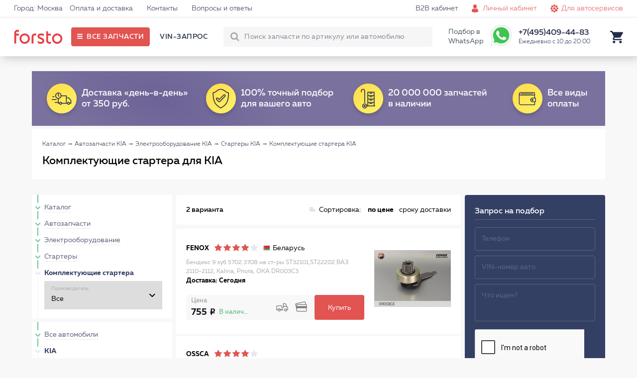

--- FILE ---
content_type: text/html; charset=UTF-8
request_url: https://forsto.ru/komplektuyuschie-startera-kia
body_size: 18775
content:
<!DOCTYPE html><html lang="ru"><head> <meta name="theme-color" content="#E15451"> <meta name="test" content="#E15451"><meta charset="UTF-8"><title>Комплектующие стартера для Киа - купить автозапчасти в каталоге Forsto</title> <meta name="keywords" content=""> <meta name="description" content="Комплектующие стартера (Bosch, Delta Autotechnik и др.) для KIA в каталоге Forsto. Выгодные цены. Доставка за 1-3 дня в Москве. Звоните 8 (495) 409-44-83"><meta name="viewport" content="width=device-width, initial-scale=1.0, maximum-scale=1, user-scalable=0"/> <meta name="yandex-verification" content="6c72fa171fb098f8" /> <script type="application/javascript" src="/frontend/assets/js/index.min.js"></script> </head><body itemscope itemtype="https://schema.org/WebPage"><div id="thespinner" style="background-color: #fff;background-image: url(/frontend/assets/svg/rolling_white.svg);position: fixed;width: 100%;height: 100%;top: 0px;left: 0px;opacity: 1;background-position: center;background-repeat: no-repeat;background-size: 80px;z-index: 1000000000000000;"></div> <div class="site"> <header class="i-header"> <div class="links"> <div class="holder"> <div class="left">  <a href="#">Город: Москва</a> <a href="/oplata-dostavka/">Оплата и доставка</a> <a href="/contact/">Контакты</a> <a href="/faq/">Вопросы и ответы</a> </div> <div class="right"> <a class="forclient" href="/">Для покупателей <i class="icon-arrow-bottom-small"></i></a> <a href="/b2b-cabinet/">B2B кабинет</a> <a class="js_popup l-login iconic personals" href="/personal/" data-popup="login_popup">Личный кабинет</a> <a class="iconic autoservice" href="/b2b-landing/">Для автосервисов</a> </div> </div> </div> <div class="main"> <div class="holder"> <div class="left"> <a href="https://forsto.ru" class="logo"> <span></span> </a> <div class="button" title="Все запчасти"> <span>Все запчасти</span> </div> <div class="menu"> <a data-vinrequest="open" rel="nofollow" class="js-get-modal reserved" data-fclick="forsto.metrics.tryReachGoal('vin_request');">VIN-запрос</a> </div> </div> <div class="right"> <div class="search"> <form action="/search/"> <input type="text" name="q" autocomplete="off" placeholder="Поиск запчасти по артикулу или автомобилю"> <button class="l-search-button btn" type="submit">Найти!</button> <input type="hidden" name="where" value="sku"/> <span class="closeout"></span> </form> <div class="quick"> <div class="content"> <div class="carselect"> <div class="carimage"></div> <div class="data"> <div class="helper">Уточните бренд вашего авто</div> <div class="selects"> <span><select class="brand"><option value="noselection">13 брендов</option></select></span> <span><select class="model"><option value="noselection">Уточните модель</option></select></span> <span><select class="mod"><option value="noselection">Уточните модификацию</option></select></span> </div> </div> <div class="tocatalog"> Каталог запчастей &rarr; </div> </div> <div class="categories"></div> <div class="skusearch"> <span>Поиск по артикулу: <strong class="text">GDB1550</strong></span> </div> </div> </div> </div> <span>Подбор в WhatsApp</span> <a href="https://api.whatsapp.com/send?phone=79017339677" ><div class="whatsapp"></div></a> <div class="contact"> <span class="phone">+7(495)409-44-83</span> <span class="worktime">Ежедневно с 10 до 20:00</span> <div class="form"> <form> <span>Перезвонить вам?</span> <input type="text" placeholder="+7 (___) ___-__-__"> <button>Перезвоните мне</button> </form> </div> </div> <div class="search-button"></div> <div class="icon cart"> <div class="nav-modal js-car-modal"><div><a href="/cart/">КОРЗИНА</a><div class="pull-right red lh-text "><span class="js-cart-counter">0</span><span class="counter-word">ТОВАРОВ</span> НА<span class="js-summ md-text f_cart_total_price">0<i class="rs"></i></span></div></div><table class="car-line js-cart-block"></table><div class="clearfix"><!--noindex--><a data-vinrequest="open" rel="nofollow" class="l-btn l-btn l-btn-mini-cart blank consult js-get-modal" data-fclick="forsto.metrics.tryReachGoal('vin_request');">Прокосультироваться</a><!--/noindex--><a href="/order/?step=2" class="l-btn l-btn l-btn-mini-cart pull-right" data-fclick="forsto.metrics.tryReachGoal('oformit_button');">Оформить заказ →</a></div></div> </div> </div> </div> </div> </header> <div class="i-side-menu"> <div class="side"> <div class="scrollblock"> <div class="garage" style="display: none;"> <div class="heading"> <span class="name">Мой гараж</span> <span class="back">Категории &rarr;</span> </div> <div class="items"> </div> <div class="add"> <div class="image" style="background-image: url('/upload/img/nocar.png');"></div> <div class="model"> <span class="name">+ ВЫБРАТЬ АВТОМОБИЛЬ</span> <span class="sub">и открыть проверенный каталог</span> </div> </div> </div> <div class="contain">  <div class="menu"> <div class="holding first"> <div class="items"> <a class="" href="/avtozapchasti-kia" data-child="1">Автозапчасти</a> <a class="continue" href="/avtolampy" data-child="55">Автолампы </a> <a class="continue" href="/shetki" data-child="85">Дворники</a> <a class="" href="/masla-i-avtohimiya-kia" data-child="39">Масла и автохимия</a> <a class="" href="/to" data-child="45">Каталог ТО</a> <a class="" href="/avtosvet" data-child="54">Автосвет</a> <a class="" href="/aksessuary" data-child="81">Аксессуары</a> </div> </div> <div class="holding second" style="display: none;"> <div class="controls"> <div class="back">&larr; Назад</div> </div> <div class="items"> <a class="" href="/filtry-kia" data-from="1" data-child="2">Фильтры <span style="background-image:url('/frontend/assets/img/menu_categories/2.jpg');"></span> </a> <a class="" href="/podveska-kia" data-from="1" data-child="7">Подвеска для авто <span style="background-image:url('/frontend/assets/img/menu_categories/7.jpg');"></span> </a> <a class="" href="/tormoznaya-sistema-kia" data-from="1" data-child="10">Тормозная система <span style="background-image:url('/frontend/assets/img/menu_categories/10.jpg');"></span> </a> <a class="" href="/dvigatel-kia" data-from="1" data-child="15">Двигатель <span style="background-image:url('/frontend/assets/img/menu_categories/15.jpg');"></span> </a> <a class="" href="/elektrooborudovanie-kia" data-from="1" data-child="21">Электрооборудование <span style="background-image:url('/frontend/assets/img/menu_categories/21.jpg');"></span> </a> <a class="" href="/sistema-ohlazhdeniya-dvigatelya-kia" data-from="1" data-child="23">Система охлаждения двигателя <span style="background-image:url('/frontend/assets/img/menu_categories/23.jpg');"></span> </a> <a class="" href="/toplivnaya-sistema-kia" data-from="1" data-child="27">Топливная система <span style="background-image:url('/frontend/assets/img/menu_categories/27.jpg');"></span> </a> <a class="" href="/rulevoe-upravlenie-kia" data-from="1" data-child="30">Рулевое управление <span style="background-image:url('/frontend/assets/img/menu_categories/30.jpg');"></span> </a> <a class="" href="/sistema-kondicionirovaniya-kia" data-from="1" data-child="32">Система кондиционирования <span style="background-image:url('/frontend/assets/img/menu_categories/32.jpg');"></span> </a> <a class="" href="/zazhiganie-kia" data-from="1" data-child="34">Зажигание <span style="background-image:url('/frontend/assets/img/menu_categories/34.jpg');"></span> </a> <a class="" href="/vozdushnaya-sistema-kia" data-from="1" data-child="37">Воздушная система <span style="background-image:url('/frontend/assets/img/menu_categories/37.jpg');"></span> </a> <a class="" href="/kuzov-kia" data-from="1" data-child="71">Кузов <span style="background-image:url('/frontend/assets/img/menu_categories/71.jpg');"></span> </a> <a class="continue" href="/akkumulyatornaya-batareya-kia" data-from="1" data-child="853">Аккумулятор автомобильный <span style="background-image:url('/frontend/assets/img/menu_categories/853.jpg');"></span> </a> <a class="" href="/transmissiya-kia" data-from="1" data-child="878">Трансмиссия <span style="background-image:url('/frontend/assets/img/menu_categories/878.jpg');"></span> </a> <a class="" href="/vyhlopnaya-sistema-kia" data-from="1" data-child="137">Выхлопная система <span style="background-image:url('/frontend/assets/img/menu_categories/137.jpg');"></span> </a> <a class="" href="/kardannyy-val-i-osi-kia" data-from="1" data-child="146">Карданный вал и оси <span style="background-image:url('/frontend/assets/img/menu_categories/146.jpg');"></span> </a> <a class="continue" href="/prochee-kia" data-from="1" data-child="953">Прочее <span style="background-image:url('/frontend/assets/img/menu_categories/953.jpg');"></span> </a> <a class="continue" href="/motornye-masla" data-from="39" data-child="40">Моторные масла <span style="background-image:url('/frontend/assets/img/menu_categories/40.jpg');"></span> </a> <a class="continue" href="/maslo-kpp" data-from="39" data-child="41">Масло КПП <span style="background-image:url('/frontend/assets/img/menu_categories/41.jpg');"></span> </a> <a class="continue" href="/masla-gur" data-from="39" data-child="42">Масла ГУР <span style="background-image:url('/frontend/assets/img/menu_categories/42.jpg');"></span> </a> <a class="continue" href="/antifriz" data-from="39" data-child="43">Антифриз <span style="background-image:url('/frontend/assets/img/menu_categories/43.jpg');"></span> </a> <a class="continue" href="/tormoznaya-zhidkost" data-from="39" data-child="44">Тормозная жидкость <span style="background-image:url('/frontend/assets/img/menu_categories/44.jpg');"></span> </a> <a class="continue" href="/ochistitel-inzhektora" data-from="39" data-child="69">Очиститель инжектора <span style="background-image:url('/frontend/assets/img/menu_categories/69.jpg');"></span> </a> <a class="continue" href="/smazki" data-from="39" data-child="70">Смазки направляющих суппорта <span style="background-image:url('/frontend/assets/img/menu_categories/70.jpg');"></span> </a> <a class="continue" href="/motornye-masla-kia" data-from="45" data-child="46">Моторные масла <span style="background-image:url('/frontend/assets/img/menu_categories/46.jpg');"></span> </a> <a class="continue" href="/filtry-toplivnye-to-kia" data-from="45" data-child="47">Фильтры топливные <span style="background-image:url('/frontend/assets/img/menu_categories/47.jpg');"></span> </a> <a class="continue" href="/filtry-maslyanye-kia" data-from="45" data-child="48">Фильтры масляные <span style="background-image:url('/frontend/assets/img/menu_categories/48.jpg');"></span> </a> <a class="continue" href="/filtry-vozdushnye-kia" data-from="45" data-child="49">Фильтры воздушные <span style="background-image:url('/frontend/assets/img/menu_categories/49.jpg');"></span> </a> <a class="continue" href="/filtry-salonnye-kia" data-from="45" data-child="50">Фильтры салонные <span style="background-image:url('/frontend/assets/img/menu_categories/50.jpg');"></span> </a> <a class="continue" href="/svechi-zazhiganiya-to-kia" data-from="45" data-child="51">Свечи зажигания <span style="background-image:url('/frontend/assets/img/menu_categories/51.jpg');"></span> </a> <a class="continue" href="/tormoznye-kolodki-to-kia" data-from="45" data-child="52">Тормозные колодки <span style="background-image:url('/frontend/assets/img/menu_categories/52.jpg');"></span> </a> <a class="continue" href="/tormoznye-diski-to-kia" data-from="45" data-child="53">Тормозные диски <span style="background-image:url('/frontend/assets/img/menu_categories/53.jpg');"></span> </a> <a class="continue" href="/fary-perednie-kia" data-from="54" data-child="61">Фары передние <span style="background-image:url('/frontend/assets/img/menu_categories/61.jpg');"></span> </a> <a class="continue" href="/fary-zadnie-kia" data-from="54" data-child="62">Фары задние <span style="background-image:url('/frontend/assets/img/menu_categories/62.jpg');"></span> </a> <a class="continue" href="/v-pomosch-voditelyu" data-from="81" data-child="771">В помощь водителю <span style="background-image:url('/frontend/assets/img/menu_categories/771.jpg');"></span> </a> <a class="continue" href="/kreplenie-gruzov" data-from="81" data-child="788">Крепление грузов <span style="background-image:url('/frontend/assets/img/menu_categories/788.jpg');"></span> </a> <a class="continue" href="/schetki-stekloochistiteley" data-from="81" data-child="791">Щётки стеклоочистителей <span style="background-image:url('/frontend/assets/img/menu_categories/791.jpg');"></span> </a> <a class="continue" href="/vse-dlya-akkumulyatora" data-from="81" data-child="797">Всё для аккумулятора <span style="background-image:url('/frontend/assets/img/menu_categories/797.jpg');"></span> </a> <a class="continue" href="/shiny-i-diski" data-from="81" data-child="805">Шины и Диски <span style="background-image:url('/frontend/assets/img/menu_categories/805.jpg');"></span> </a> <a class="continue" href="/avtohimiya" data-from="81" data-child="823">Автохимия <span style="background-image:url('/frontend/assets/img/menu_categories/823.jpg');"></span> </a> <a class="continue" href="/kovriki-kia" data-from="81" data-child="82">Коврики <span style="background-image:url('/frontend/assets/img/menu_categories/82.jpg');"></span> </a> <a class="continue" href="/zaschita-kartera-i-akpp-kia" data-from="81" data-child="83">Защита картера и АКПП <span style="background-image:url('/frontend/assets/img/menu_categories/83.jpg');"></span> </a> <a class="continue" href="/deflektory-kia" data-from="81" data-child="84">Дефлекторы <span style="background-image:url('/frontend/assets/img/menu_categories/84.jpg');"></span> </a> <a class="continue" href="/dop-oborudovanie-kia" data-from="81" data-child="86">Доп. Оборудование <span style="background-image:url('/frontend/assets/img/menu_categories/86.jpg');"></span> </a> <a class="continue" href="/uhod-za-avto" data-from="81" data-child="88">Уход за авто <span style="background-image:url('/frontend/assets/img/menu_categories/88.jpg');"></span> </a> <a class="" href="/instrumenty-kia" data-from="81" data-child="106">Инструменты <span style="background-image:url('/frontend/assets/img/menu_categories/106.jpg');"></span> </a> <a class="continue" href="/prochie-aksessuary" data-from="81" data-child="667">Прочие аксессуары <span style="background-image:url('/frontend/assets/img/menu_categories/667.jpg');"></span> </a> <a class="continue" href="/bagazhniki-kia" data-from="81" data-child="165">Багажники <span style="background-image:url('/frontend/assets/img/menu_categories/165.jpg');"></span> </a> <a class="continue" href="/bryzgoviki-kia" data-from="81" data-child="167">Брызговики <span style="background-image:url('/frontend/assets/img/menu_categories/167.jpg');"></span> </a> <a class="continue" href="/chehly-na-sidenya" data-from="81" data-child="692">Чехлы на сиденья <span style="background-image:url('/frontend/assets/img/menu_categories/692.jpg');"></span> </a> <a class="continue" href="/kovriki-avtomobilnye" data-from="81" data-child="719">Коврики автомобильные <span style="background-image:url('/frontend/assets/img/menu_categories/719.jpg');"></span> </a> <a class="continue" href="/dlya-salona" data-from="81" data-child="737">Для салона <span style="background-image:url('/frontend/assets/img/menu_categories/737.jpg');"></span> </a> <a class="continue" href="/uhod-za-avtomobilem" data-from="81" data-child="752">Уход за автомобилем <span style="background-image:url('/frontend/assets/img/menu_categories/752.jpg');"></span> </a> <a class="continue" href="/detskie-avtotovary" data-from="81" data-child="763">Детские автотовары <span style="background-image:url('/frontend/assets/img/menu_categories/763.jpg');"></span> </a> </div> </div> <div class="holding third" style="display: none;"> <div class="controls"> <div class="back">&larr; Назад</div> </div> <div class="items"> <a class="continue" href="/filtry-toplivnye-kia" data-from="2" data-items="" data-child="3">Топливные фильтры</a> <a class="continue" href="/filtry-vozdushnye-kia" data-from="2" data-items="" data-child="4">Воздушные фильтры</a> <a class="continue" href="/filtry-salonnye-kia" data-from="2" data-items="" data-child="5">Фильтры салонные</a> <a class="continue" href="/filtry-maslyanye-kia" data-from="2" data-items="" data-child="6">Масляный фильтр</a> <a class="continue" href="/filtry-akpp-kia" data-from="2" data-items="" data-child="122">Фильтр АКПП</a> <a class="continue" href="/amortizator-kia" data-from="7" data-items="" data-child="8">Амортизаторы</a> <a class="continue" href="/rychagi-kia" data-from="7" data-items="" data-child="9">Авто рычаг</a> <a class="continue" href="/podshipniki-stupicy-kia" data-from="7" data-items="" data-child="64">Подшипники ступицы</a> <a class="continue" href="/povorotnye-kulaki-kia" data-from="7" data-items="" data-child="65">Кулак поворотный</a> <a class="continue" href="/silentblocks-kia" data-from="7" data-items="" data-child="845">Сайлентблоки</a> <a class="continue" href="/sharovaya-opora-kia" data-from="7" data-items="" data-child="123">Шаровая опора</a> <a class="continue" href="/tyaga-stabilizatora-kia" data-from="7" data-items="" data-child="124">Тяга стабилизатора</a> <a class="continue" href="/stabilizatory-poperechnoy-ustoychivosti-kia" data-from="7" data-items="" data-child="125">Стабилизатор поперечной устойчивости</a> <a class="continue" href="/vtulki-kia" data-from="7" data-items="" data-child="126">Втулки стабилизатора</a> <a class="continue" href="/opory-kia" data-from="7" data-items="" data-child="127">Опора амортизатора</a> <a class="continue" href="/podshipnik-opory-kia" data-from="7" data-items="" data-child="128">Подшипник опоры амортизатора</a> <a class="continue" href="/pylniki-kia" data-from="7" data-items="" data-child="129">Пыльники</a> <a class="continue" href="/otboyniki-kia" data-from="7" data-items="" data-child="130">Отбойники</a> <a class="continue" href="/pruzhina-podveski-kia" data-from="7" data-items="" data-child="916">Пружины подвески</a> <a class="continue" href="/bolt-kolesnyy-kia" data-from="7" data-items="" data-child="921">Колесные болты</a> <a class="continue" href="/remkomplekty-kia" data-from="7" data-items="" data-child="161">Ремкомплект</a> <a class="continue" href="/tormoznye-kolodki-kia" data-from="10" data-items="" data-child="11">Тормозные колодки</a> <a class="continue" href="/tormoznye-diski-kia" data-from="10" data-items="" data-child="12">Тормозные диски</a> <a class="continue" href="/remkomplekty-syporta-kia" data-from="10" data-items="" data-child="13">Ремкомплект суппорта</a> <a class="continue" href="/shlangi-tormoznaya-sistema-kia" data-from="10" data-items="" data-child="14">Шланги тормозные</a> <a class="continue" href="/supporty-kia" data-from="10" data-items="" data-child="66">Суппорты</a> <a class="continue" href="/vakuumnyy-usilitel-kia" data-from="10" data-items="" data-child="848">Вакуумный тормозной усилитель</a> <a class="continue" href="/glavnyy-tormoznoy-cilindr-kia" data-from="10" data-items="" data-child="849">Главный тормозной цилиндр</a> <a class="continue" href="/kolesnyy-tormoznyy-cilindr-kia" data-from="10" data-items="" data-child="850">Колесный тормозной цилиндр</a> <a class="continue" href="/stoyanochnyy-tormoz-kia" data-from="10" data-items="" data-child="851">Стояночный тормоз</a> <a class="continue" href="/komplektuyuschie-tormoznogo-supporta-kia" data-from="10" data-items="" data-child="852">Комплектующие тормозного суппорта</a> <a class="continue" href="/abs-kia" data-from="10" data-items="" data-child="131">Блок ABS</a> <a class="continue" href="/komplekt-tormoz-kia" data-from="10" data-items="" data-child="915">Комплект тормозов</a> <a class="continue" href="/datchik-iznosa-kolodok-kia" data-from="10" data-items="" data-child="926">Датчик износа тормозных колодок</a> <a class="continue" href="/perforirovannye-tormoznye-diski-kia" data-from="10" data-items="" data-child="956">Перфорированные тормозные диски</a> <a class="continue" href="/remni-kia" data-from="15" data-items="" data-child="17">Ремни на двигатель</a> <a class="continue" href="/roliki-kia" data-from="15" data-items="" data-child="18">Ролики двигателя</a> <a class="continue" href="/opory-dvs-kia" data-from="15" data-items="" data-child="19">Опора двигателя</a> <a class="continue" href="/slivnaya-probka-i-kolco-kia" data-from="15" data-items="" data-child="20">Сливная пробка двигателя</a> <a class="" href="/prokladki-dvigatelya-kia" data-from="15" data-items="" data-child="887">Прокладка двигателя</a> <a class="continue" href="/kryshka-i-prokladka-korpusa-maslyannogo-filtra-kia" data-from="15" data-items="" data-child="895">Крышка и прокладка масляного фильтра</a> <a class="continue" href="/datchiki-dvigatel-kia" data-from="15" data-items="" data-child="132">Датчики двигателя</a> <a class="continue" href="/natyazhitel-remnya-kia" data-from="15" data-items="" data-child="905">Натяжитель ремня</a> <a class="" href="/kolenchatyy-val-kia" data-from="15" data-items="" data-child="906">Кривошипно шатунный механизм двигателя</a> <a class="" href="/grm-kia" data-from="15" data-items="" data-child="924">ГРМ двигателя</a> <a class="continue" href="/shkiv-kia" data-from="15" data-items="" data-child="927">Шкив</a> <a class="continue" href="/mufta-ventilyatora-kia" data-from="15" data-items="" data-child="933">Муфта вентилятора</a> <a class="continue" href="/shesterni-dvigatelya-kia" data-from="15" data-items="" data-child="934">Шестерня двигателя</a> <a class="continue" href="/klapan-dvigatelya-kia" data-from="15" data-items="" data-child="935">Клапан двигателя</a> <a class="continue" href="/maslyanyy-radiator-kia" data-from="15" data-items="" data-child="954">Масляный радиатор</a> <a class="continue" href="/datchiki-vysoty-kia" data-from="21" data-items="" data-child="22">Датчик высоты</a> <a class="continue" href="/klaksony-kia" data-from="21" data-items="" data-child="67">Сигнал автомобильный</a> <a class="continue" href="/korrektor-far-kia" data-from="21" data-items="" data-child="855">Корректор фар</a> <a class="continue" href="/vyklyuchateli-kia" data-from="21" data-items="" data-child="861">Авто выключатели</a> <a class="continue" href="/rele-kia" data-from="21" data-items="" data-child="865">Авто реле</a> <a class="continue" href="/blok-kommutacionnyy-kia" data-from="21" data-items="" data-child="866">Блок коммутационный</a> <a class="continue" href="/ksenon-kia" data-from="21" data-items="" data-child="867">Ксенон</a> <a class="continue" href="/pribory-upravleniya-kia" data-from="21" data-items="" data-child="868">Приборы управления автомобиля</a> <a class="" href="/generatory-kia" data-from="21" data-items="" data-child="133">Генератор авто</a> <a class="" href="/startery-kia" data-from="21" data-items="" data-child="134">Стартеры</a> <a class="continue" href="/akb-kia" data-from="21" data-items="" data-child="135">АКБ авто</a> <a class="continue" href="/datchiki-kia" data-from="21" data-items="" data-child="136">Авто датчики</a> <a class="continue" href="/datchik-davleniya-v-shine-kia" data-from="21" data-items="" data-child="928">Датчик давления в шинах</a> <a class="continue" href="/radiatory-dvigatel-kia" data-from="23" data-items="" data-child="24">Радиатор двигателя</a> <a class="continue" href="/nasosy-vodyanye-kia" data-from="23" data-items="" data-child="25">Автомобильный водяной насос</a> <a class="continue" href="/termostaty-kia" data-from="23" data-items="" data-child="26">Термостат автомобильный</a> <a class="continue" href="/radiator-pechki-kia" data-from="23" data-items="" data-child="68">Радиатор печки</a> <a class="continue" href="/prokladki-sistemy-ohlazhdeniya-kia" data-from="23" data-items="" data-child="890">Прокладки системы охлаждения</a> <a class="continue" href="/ventilyator-ohlazhdeniya-radiatora-kia" data-from="23" data-items="" data-child="920">Вентилятор охлаждения радиатора</a> <a class="continue" href="/ventilyator-salona-kia" data-from="23" data-items="" data-child="922">Вентилятор салона</a> <a class="continue" href="/forsunki-toplivnye-kia" data-from="27" data-items="" data-child="28">Форсунка топливная</a> <a class="continue" href="/prokladki-toplivnyh-forsunok-kia" data-from="27" data-items="" data-child="29">Прокладки топливных форсунок</a> <a class="continue" href="/datchik-davleniya-topliva-kia" data-from="27" data-items="" data-child="862">Датчик давления топлива</a> <a class="continue" href="/toplivnyy-filtr-kia" data-from="27" data-items="" data-child="142">Топливный фильтр</a> <a class="continue" href="/toplivnyy-nasos-kia" data-from="27" data-items="" data-child="143">Топливный насос</a> <a class="continue" href="/rulevye-nakonechniki-kia" data-from="30" data-items="" data-child="31">Рулевые наконечники</a> <a class="continue" href="/rulevoy-amortizator-kia" data-from="30" data-items="" data-child="901">Рулевой амортизатор</a> <a class="continue" href="/rulevye-tyagi-kia" data-from="30" data-items="" data-child="144">Рулевая тяга</a> <a class="continue" href="/gur-nasos-kia" data-from="30" data-items="" data-child="145">Насос ГУР</a> <a class="continue" href="/pylnik-rulevoy-reyki-kia" data-from="30" data-items="" data-child="917">Пыльник рулевой рейки</a> <a class="continue" href="/remkomplekt-rulevoy-reyki-kia" data-from="30" data-items="" data-child="918">Ремкомплект рулевой рейки</a> <a class="continue" href="/rulevaya-reyka-kia" data-from="30" data-items="" data-child="919">Рулевая рейка</a> <a class="continue" href="/radiatory-kondicionera-kia" data-from="32" data-items="" data-child="33">Радиатор кондиционера</a> <a class="continue" href="/datchik-davleniya-hladagenta-kia" data-from="32" data-items="" data-child="863">Датчик давления хладагента</a> <a class="continue" href="/isparitel-kondicionera-kia" data-from="32" data-items="" data-child="903">Испаритель кондиционера</a> <a class="continue" href="/kompressor-kondicionera-kia" data-from="32" data-items="" data-child="148">Компрессор кондиционера</a> <a class="continue" href="/osushitel-kia" data-from="32" data-items="" data-child="923">Осушитель кондиционера авто</a> <a class="continue" href="/svechi-zazhiganiya-kia" data-from="34" data-items="" data-child="35">Свечи зажигания</a> <a class="continue" href="/moduli-zazhiganiya-kia" data-from="34" data-items="" data-child="36">Модуль зажигания</a> <a class="continue" href="/vysokovoltnye-provoda-zazhiganiya-kia" data-from="34" data-items="" data-child="900">Высоковольтные провода зажигания</a> <a class="" href="/nagnetatel-kia" data-from="37" data-items="" data-child="873">Нагнетатель</a> <a class="continue" href="/datchiki-kisloroda-kia" data-from="37" data-items="" data-child="151">Лямбда-зонд</a> <a class="continue" href="/drossel-kia" data-from="37" data-items="" data-child="152">Дроссель</a> <a class="continue" href="/kapot-i-bagazhnik-kia" data-from="71" data-items="" data-child="73">Капот и багажник</a> <a class="continue" href="/krylya-kia" data-from="71" data-items="" data-child="74">Крыло автомобильное</a> <a class="continue" href="/reshetki-radiatora-kia" data-from="71" data-items="" data-child="75">Решетка радиатора</a> <a class="continue" href="/dveri-kia" data-from="71" data-items="" data-child="76">Автомобильные двери</a> <a class="continue" href="/fary-perednie-kia" data-from="71" data-items="" data-child="77">Фары передние</a> <a class="continue" href="/fary-zadnie-kia" data-from="71" data-items="" data-child="78">Фары задние </a> <a class="continue" href="/fary-protivotumannye-kia" data-from="71" data-items="" data-child="79">Фары противотуманные</a> <a class="continue" href="/stekla-kia" data-from="71" data-items="" data-child="80">Стёкла</a> <a class="continue" href="/fary-kia" data-from="71" data-items="" data-child="854">Фары</a> <a class="continue" href="/televizory-kia" data-from="71" data-items="" data-child="153">Телевизоры</a> <a class="continue" href="/kreplenie-bampera-kia" data-from="71" data-items="" data-child="941">Крепление бампера</a> <a class="continue" href="/zerkalo-zadnego-vida-kia" data-from="71" data-items="" data-child="942">Зеркало заднего вида</a> <a class="continue" href="/motorchik-omyvatelya-kia" data-from="71" data-items="" data-child="946">Моторчик омывателя</a> <a class="" href="/korobka-peredach-kia" data-from="878" data-items="" data-child="879">Коробка передач</a> <a class="continue" href="/sazhevyy-filtr-kia" data-from="137" data-items="" data-child="870">Сажевый фильтр</a> <a class="continue" href="/kollektor-kia" data-from="137" data-items="" data-child="871">Выпускной коллектор</a> <a class="continue" href="/katalizatory-kia" data-from="137" data-items="" data-child="138">Катализатор</a> <a class="continue" href="/prokladki-kia" data-from="137" data-items="" data-child="139">Прокладки выхлопной системы</a> <a class="continue" href="/glushitel-kia" data-from="137" data-items="" data-child="140">Глушитель</a> <a class="continue" href="/datchiki-vyhlopnaya-sistema-kia" data-from="137" data-items="" data-child="141">Датчики</a> <a class="continue" href="/privodnoy-val-kia" data-from="146" data-items="" data-child="147">Приводной вал</a> <a class="continue" href="/shrus-kia" data-from="146" data-items="" data-child="936">ШРУС</a> <a class="continue" href="/pylnik-shrusa-kia" data-from="146" data-items="" data-child="943">Пыльник ШРУСа</a> <a class="continue" href="/podshipnik-shrusa-kia" data-from="146" data-items="" data-child="944">Подшипник ШРУСа</a> <a class="continue" href="/domkraty-kia" data-from="106" data-items="" data-child="107">Домкраты</a> <a class="continue" href="/klyuchi-balonnye-kia" data-from="106" data-items="" data-child="108">Ключи балонные</a> <a class="continue" href="/klyuchi-svechnye-kia" data-from="106" data-items="" data-child="109">Ключи свечные</a> <a class="continue" href="/semniki-maslyanogo-filtra-kia" data-from="106" data-items="" data-child="110">Съемники масляного фильтра </a> <a class="continue" href="/nabory-shestigrannyh-klyuchey-kia" data-from="106" data-items="" data-child="112">Наборы шестигранных ключей</a> <a class="continue" href="/nabory-bit-kia" data-from="106" data-items="" data-child="113">Наборы бит</a> <a class="continue" href="/nabory-golovok-kia" data-from="106" data-items="" data-child="114">Наборы головок</a> <a class="continue" href="/nabory-otvertok-kia" data-from="106" data-items="" data-child="115">Наборы отверток</a> <a class="continue" href="/otvertki-silovye-kia" data-from="106" data-items="" data-child="116">Отвертки силовые</a> <a class="continue" href="/klyuchi-razvodnye-kia" data-from="106" data-items="" data-child="117">Ключи разводные </a> <a class="continue" href="/passatizhi-kia" data-from="106" data-items="" data-child="118">Пассатижи </a> <a class="continue" href="/dlinnogubcy-kia" data-from="106" data-items="" data-child="119">Длинногубцы </a> <a class="continue" href="/molotki-kia" data-from="106" data-items="" data-child="120">Молотки</a> <a class="continue" href="/nozhi-kancelyarskie-kia" data-from="106" data-items="" data-child="121">Ножи канцелярские </a> </div> </div> <div class="holding fourth" style="display: none;"> <div class="controls"> <div class="back">&larr; Назад</div> </div> <div class="items"> <a class="continue" href="/prokladka-gbc-kia" data-from="887" data-child="888">Прокладка ГБЦ</a> <a class="continue" href="/komplekt-prokladok-dvigatelya-kia" data-from="887" data-child="889">Комплект прокладок двигателя</a> <a class="continue" href="/prokladka-klapannoy-kryshki-kia" data-from="887" data-child="891">Прокладка клапанной крышки</a> <a class="continue" href="/maslosemnye-kolpachki-kia" data-from="887" data-child="893">Маслосъемные колпачки</a> <a class="continue" href="/prokladka-maslyanogo-poddona-kia" data-from="887" data-child="894">Прокладка масляного поддона</a> <a class="continue" href="/salnik-kolenvala-kia" data-from="887" data-child="896">Сальник коленвала</a> <a class="continue" href="/salnik-raspredvala-kia" data-from="887" data-child="902">Сальник распредвала</a> <a class="continue" href="/podshipnik-kolenvala-kia" data-from="906" data-child="907">Подшипник коленвала</a> <a class="continue" href="/shatun-dvigatelya-kia" data-from="906" data-child="908">Шатун</a> <a class="continue" href="/shatunnyy-vkladysh-kia" data-from="906" data-child="910">Шатунный вкладыш</a> <a class="continue" href="/porshen-dvigatelya-kia" data-from="906" data-child="911">Поршень</a> <a class="continue" href="/kolenchatyy-val-dvigatelya-kia" data-from="906" data-child="914">Коленчатый вал</a> <a class="" href="/cepnoy-grm-kia" data-from="924" data-child="929">Цепной ГРМ</a> <a class="" href="/remennyy-grm-kia" data-from="924" data-child="937">Ременный ГРМ</a> <a class="continue" href="/generator-kia" data-from="133" data-child="857">Генератор</a> <a class="continue" href="/komplektuyuschie-generatora-kia" data-from="133" data-child="858">Комплектующие генератора</a> <a class="continue" href="/starter-kia" data-from="134" data-child="859">Стартер</a> <a class="continue" href="/komplektuyuschie-startera-kia" data-from="134" data-child="860">Комплектующие стартера</a> <a class="continue" href="/turbina-kia" data-from="873" data-child="875">Турбина</a> <a class="continue" href="/klapan-turbiny-kia" data-from="873" data-child="876">Клапан турбины</a> <a class="continue" href="/interkuler-kia" data-from="873" data-child="904">Интеркулер</a> <a class="" href="/sceplenie-kia" data-from="879" data-child="880">Сцепление</a> <a class="continue" href="/kreplenie-kpp-kia" data-from="879" data-child="925">Крепление КПП</a> </div> </div> <div class="holding fifth" style="display: none;"> <div class="controls"> <div class="back">&larr; Назад</div> </div> <div class="items"> <a class="" href="/cep-grm-kia" data-from="929" data-child="Array">Цепь ГРМ</a> <a class="" href="/uspokoitel-cepi-kia" data-from="929" data-child="Array">Успокоитель цепи</a> <a class="" href="/natyazhitel-cepi-kia" data-from="929" data-child="Array">Натяжитель цепи</a> <a class="" href="/remen-grm-kia" data-from="937" data-child="Array">Ремень ГРМ</a> <a class="" href="/komplekt-grm-kia" data-from="937" data-child="Array">Комплект ГРМ</a> <a class="" href="/rolik-grm-kia" data-from="937" data-child="Array">Ролик ГРМ</a> <a class="" href="/komplekt-scepleniya-kia" data-from="880" data-child="Array">Комплект сцепления</a> <a class="" href="/disk-sceplenie-kia" data-from="880" data-child="Array">Диск сцепления</a> <a class="" href="/korzina-scepleniya-kia" data-from="880" data-child="Array">Корзина сцепления</a> <a class="" href="/vyzhimnoy-podshipnik-kia" data-from="880" data-child="Array">Выжимной подшипник</a> <a class="" href="/tros-scepleniya-kia" data-from="880" data-child="Array">Трос сцепления</a> <a class="" href="/mahovik-kia" data-from="880" data-child="Array">Маховик</a> </div> </div> </div>  </div> <div class="contact"> Простой и верный способ подобрать<br> запчасти — доверить это менеджерам<br> Forsto <div class="phone"> <div class="text"> <span class="phone">+7(495)409-44-83</span> <span class="worktime">Ежедневно с 10 до 20:00</span> </div> <div class="button js-get-modal" data-vinrequest="open" data-fclick="forsto.metrics.tryReachGoal('vin_request');">Перезвонить?</div> </div> s@forsto.ru </div> </div> </div> </div><div class="thecontent catalog"> <div class="theblock"> <div class="thetemplate"> <img class="tbanner" src="/frontend/assets/img/banners/BANNER_4.png" style="margin-top: 30px;"> <div class="heading"> <div class="breadcrumbs"> <a href="/">Каталог</a> &rarr; <a href="/avtozapchasti-kia">Автозапчасти KIA</a> &rarr; <a href="/elektrooborudovanie-kia">Электрооборудование KIA</a> &rarr; <a href="/startery-kia">Стартеры KIA</a> &rarr; <a href="/komplektuyuschie-startera-kia">Комплектующие стартера KIA</a> </div> <h1>Комплектующие стартера для KIA</h1> </div> <div class="rollover">  <div class="left"> <div class="adaptive-buttons"> <div class="thebutton open-categories"><i class="icon-selector"></i>Категория</div> <div class="thebutton open-cars"><i class="icon-car"></i>Автомобиль</div> </div> <div class="stepblock categories"> <div class="items"> <div class="item "> <a href="/kia" data-id="0">Каталог</a> </div> <div class="item "> <a href="/avtozapchasti-kia" data-id="1">Автозапчасти</a> </div> <div class="item "> <a href="/elektrooborudovanie-kia" data-id="21">Электрооборудование</a> </div> <div class="item "> <a href="/startery-kia" data-id="134">Стартеры</a> </div> <div class="item active"> <a href="/komplektuyuschie-startera-kia" data-id="860">Комплектующие стартера</a> <span class="content"> <div class="filters"> <div class="filter select"> <span class="placeholder">Производитель</span> <select class="filter"> <option value="https://forsto.ru/komplektuyuschie-startera-kia" selected>Все</option> <option value="https://forsto.ru/komplektuyuschie-startera-kia?BRAND=FENOX" >FENOX</option> <option value="https://forsto.ru/komplektuyuschie-startera-kia?BRAND=OSSCA" >OSSCA</option> </select> </div> </div> </span> </div> </div> </div> <div class="stepblock cars"> <div class="items"> <div class="item "> <a class="" href="/komplektuyuschie-startera">Все автомобили</a> </div> <div class="item active"> <a class="" href="/komplektuyuschie-startera-kia">KIA</a> <span class="content"> <div class="list"> <div class="heading">Модель</div> <div class="items"> <a href="/komplektuyuschie-startera-kia-cerato?MODEL=cerato_iiicupe" data-id="48392" class="item showmodel" data-model="13626"> CERATO III КУПЕ <span class="additional">2013-по н.в.</span> </a> <a href="/komplektuyuschie-startera-kia-cerato?MODEL=cerato_iiihatchbek" data-id="48381" class="item showmodel" data-model="13201"> CERATO III ХЭТЧБЕК <span class="additional">2013-по н.в.</span> </a> <a href="/komplektuyuschie-startera-kia-rio?MODEL=rio_dc234" data-id="48513" class="item showmodel" data-model="4645"> RIO I УНИВЕРСАЛ <span class="additional">2000-2005</span> </a> <a href="/komplektuyuschie-startera-kia-rio?MODEL=rio_ii" data-id="48484" class="item showmodel" data-model="5435"> RIO II СЕДАН <span class="additional">2005-2011</span> </a> <a href="/komplektuyuschie-startera-kia-rio?MODEL=rio_iiwerf4" data-id="48479" class="item showmodel" data-model="5436"> RIO II ХЭТЧЬЕК <span class="additional">2005-2011</span> </a> <a href="/komplektuyuschie-startera-kia-sorento?MODEL=sorento_i" data-id="48563" class="item showmodel" data-model="4938"> SORENTO I <span class="additional">2002-2009</span> </a> <a href="/komplektuyuschie-startera-kia-sorento?MODEL=sorento_ii" data-id="48573" class="item showmodel" data-model="8258"> SORENTO II <span class="additional">2009-2012</span> </a> <a href="/komplektuyuschie-startera-kia-soul?MODEL=soul" data-id="48595" class="item showmodel" data-model="7593"> SOUL I <span class="additional">2008-2014</span> </a> <a href="/komplektuyuschie-startera-kia-sportage?MODEL=sportage_k00" data-id="48643" class="item showmodel" data-model="1302"> SPORTAGE I <span class="additional">1994-2005</span> </a> <a href="/komplektuyuschie-startera-kia-venga?MODEL=venga_yn" data-id="48667" class="item showmodel" data-model="8257"> VENGA YN <span class="additional">2011-по н.в.</span> </a> </div> </div> </span> </div> </div> </div> </div>  <div class="center"> <div class="sort"> <div class="count">2 варианта</div> <div class="options"> <span class="heading"> <i class="icon-sort"></i> Сортировка: </span> <span class="items"> <a href="/" class="item active" data-sortby="PRICE">по цене</a> <a href="/" class="item" data-sortby="DELIVERY">сроку доставки</a> </span> </div> </div> <div class="products" data-shown="2" data-overall="2"> <div class="product"> <div class="data"> <a target="_blank" href="/komplektuyuschie-startera/fenox-dr003c3"> <div class="heading"> <span class="name">FENOX</span> <span class="rating" data-hint="Рейтинг бренда по версии магазина Forsto.ru"> <span class="placeholder"> <span><i class="icon-star"></i></span> <span><i class="icon-star"></i></span> <span><i class="icon-star"></i></span> <span><i class="icon-star"></i></span> <span><i class="icon-star"></i></span> </span> <span class="fill" style="width:80%;"> <span class="active"><i class="icon-star"></i></span> <span class="active"><i class="icon-star"></i></span> <span class="active"><i class="icon-star"></i></span> <span class="active"><i class="icon-star"></i></span> <span class="active"><i class="icon-star"></i></span> </span> </span> <span class="country"><span class="flag" style="background-image:url(/frontend/assets/img/countries/by.svg);"></span>Беларусь</span> </div>  <div class="description"> Бендикс 9 зуб 5702.3708 на ст-ры ST32101,ST22202 ВАЗ 2110-2112, Kalina, Priora, ОКА DR003C3<br><span style="color: black;font-weight: bold; font-size: small;">Доставка: Сегодня</span> </div>  </a>  <div class="compatibility"> </div>  <div class="offer"> <div class="data"> <div class="placeholder">Цена</div> <div class="info"> <span class="price">755<i class="rs rsbold"></i></span> <span class="delivery">В наличии</span> </div> </div> <div class="actions"> <div class="bullets"> <i class="icon-truck" data-hint="Доставка день-в-день&#xa;Доставка на пункты выдачи (44шт.)&#xa;Самовывоз Москва, Варшавское шоссе, вл.166, стр.1, оф.106"></i> <i class="icon-cards" data-hint="Мы принимаем:&#xa;Наличные&#xa;Карты Visa, MasteCard, Maestro, Мир"></i> </div> <div class="buy l-purchase" data-quantity="1" data-items="FENOX_DR003C3_84__DEFAULT" <i class="icon-basket"></i> Купить </div> </div> </div> </div> <div class="image"> <a target="_blank" href="/komplektuyuschie-startera/fenox-dr003c3"> <img src="/upload/resize_cache/images/707/440_440_0/fenox_dr003c3_dr003c3.jpg"> </a> </div> </div> <div class="product"> <div class="data"> <a target="_blank" href="/komplektuyuschie-startera/ossca-04686"> <div class="heading"> <span class="name">OSSCA</span> <span class="rating" data-hint="Рейтинг бренда по версии магазина Forsto.ru"> <span class="placeholder"> <span><i class="icon-star"></i></span> <span><i class="icon-star"></i></span> <span><i class="icon-star"></i></span> <span><i class="icon-star"></i></span> <span><i class="icon-star"></i></span> </span> <span class="fill" style="width:80%;"> <span class="active"><i class="icon-star"></i></span> <span class="active"><i class="icon-star"></i></span> <span class="active"><i class="icon-star"></i></span> <span class="active"><i class="icon-star"></i></span> <span class="active"><i class="icon-star"></i></span> </span> </span> </div>  <div class="description"> Реле стартера втягивающее VAG 79~ 04686<br><span style="color: black;font-weight: bold; font-size: small;">Доставка: Сегодня</span> </div>  </a>  <div class="compatibility"> </div>  <div class="offer"> <div class="data"> <div class="placeholder">Цена</div> <div class="info"> <span class="price">1 813<i class="rs rsbold"></i></span> <span class="delivery">В наличии</span> </div> </div> <div class="actions"> <div class="bullets"> <i class="icon-truck" data-hint="Доставка день-в-день&#xa;Доставка на пункты выдачи (44шт.)&#xa;Самовывоз Москва, Варшавское шоссе, вл.166, стр.1, оф.106"></i> <i class="icon-cards" data-hint="Мы принимаем:&#xa;Наличные&#xa;Карты Visa, MasteCard, Maestro, Мир"></i> </div> <div class="buy l-purchase" data-quantity="1" data-items="OSSCA_04686_8__MSK" <i class="icon-basket"></i> Купить </div> </div> </div> </div> <div class="image"> <a target="_blank" href="/komplektuyuschie-startera/ossca-04686"> <img src="/upload/resize_cache/images/e5a/440_440_0/ossca_04686_04686.jpg"> </a> </div> </div> </div>  <section class="l-catalog-vin-request" style="display: none"> <div class="catalog-vin-success"> <div class="catalog-vin-success-heading"> Готово! </div> <div class="catalog-vin-success-sub"> Мы свяжемся с вами в<br>ближайшее время </div> </div> <span class="catalog-vin-holder"> <div class="l-catalog-vin-heading"> Для покупки запчастей из раздела <span>&laquo;<u>Комплектующие стартера для KIA</u>&raquo;</span><br> Для покупки запчастей из раздела <span>&laquo;<u>Комплектующие стартера для KIA</u>&raquo;</span><br> потребуются сверхспособности наших менеджеров </div> <div class="l-catalog-vin-heading-sub"> В наличии более <span>20 миллионов</span> запчастей, которые постепенно<br> добавляются в каталог. Оставьте заявку, и мы подберем варианты в течении <span>20 минут.</span> </div> <form class="l-catalog-vinrequest-form" data-layer="request"> <input type="hidden" name="location" value="https://forsto.ru/komplektuyuschie-startera-kia"/> <input type="hidden" name="f_vrq_request" value="Y"/> <input type="hidden" name="fid" value=""/> <input type="hidden" name="errorpopup" value="N"/> <div class="l-catalog-vin-heading-line"></div> <div class="l-catalog-vin-form l-clearfix"> <div class="l-catalog-vin-form-heading">Как вас зовут</div> <div class="l-catalog-vin-form-input"><input class="cat-vin-name" name="13" type="text" placeholder="Напишите ваше имя"/></div> </div> <div class="l-catalog-vin-form l-clearfix"> <div class="l-catalog-vin-form-heading">Телефон</div> <div class="l-catalog-vin-form-input"><input class="cat-vin-phone" type="phone" name="14" placeholder="Напишите ваш телефон"/></div> </div> <div class="l-catalog-vin-form l-clearfix"> <div class="l-catalog-vin-form-heading">VIN</div> <div class="l-catalog-vin-form-input"><input class="cat-vin-vin" name="12" type="text" placeholder="например: WAUBH54B11N111054"/></div> <div class="l-catalog-vin-form-caption">Где найти? <div class="l-catalog-vin-form-helper"> <span>Например, в вашем СТС</span> </div> </div> </div> <div class="l-catalog-vin-form l-clearfix" style="height: 140px;"> <div class="l-catalog-vin-form-heading">Искомые запчасти</div> <div class="l-catalog-vin-form-input"><textarea class="cat-vin-need" name="11" placeholder="например: колодки, рулевая тяга, поршень"></textarea></div> </div> <div class="l-catalog-vin-heading-dashed-line"></div> <div class="l-catalog-vin-buttons l-clearfix"> <a href="/"><div class="l-catalog-vin-button-back">&larr; Вернуться в каталог</div></a> <button class="l-catalog-vin-button-confirm">Отправить запрос</button> </div> </form> </span> </section>  </div>  <div class="right"> <div class="l-side-vinrequest"> <div class="l-side-heading"> Запрос на подбор </div> <form class="l-side-vinrequest-form" data-layer="part_selection_vertical"> <input type="hidden" name="location" value="/"> <input type="hidden" name="f_vrq_request" value="Y"> <input type="hidden" name="fid" value=""> <input type="hidden" name="errorpopup" value="N">  <input type="text" name="14" placeholder="Телефон" data-side-vin="phone">      <input type="text" name="12" placeholder="VIN-номер авто" autocomplete="off" data-side-vin="vin"> <textarea name="11" placeholder="Что ищем?" data-side-vin="need"></textarea> <script src='https://www.google.com/recaptcha/api.js'></script> <div class="g-recaptcha" data-sitekey="6LelbQsUAAAAAE_2FsuV7Ac4rlOifmcA6jFaFFZB"></div> <br> <button class="l-side-vinrequest-submit" type="submit">Подобрать запчасть!</button> <div class="l-side-vinrequest-success"><span class="l-svs-message"><span class="l-svs-heading">Готово!</span><br><br>Мы свяжемся с вами в ближайшее время</span> </div> </form> <div class="l-side-caption"> Подберем лучший вариант<br> за 20 минут! </div> </div> </div>  </div> </div> </div> <div class="theblock for-categories"> <div class="thetemplate"> <div class="subcatsbanners"> <a href="/shetki" class="banner" style="background-image:url('/upload/img/front/stekl.png');"> <span> Стеклоочистители<br> для вашего автомобиля </span> </a> <a href="/masla-i-avtohimiya-kia" class="banner" style="background-image:url('/upload/img/front/catoil.png');"> <span> Каталог масел<br> и автохимии </span> </a> <a href="/avtolampy" class="banner" style="background-image:url('/upload/img/front/lamps.png');"> <span> Автосвет<br> и лампы </span> </a> <a href="/to" class="banner" style="background-image:url('/upload/img/front/origcat.png');"> <span> Подобрать<br> комплект для ТО </span> </a> </div> </div> </div></div> <div class="l-modal js-vin js-modal"> <div class="l-content l-message-modal"> <div class="l-hdr"> <a href="" class="l-close js-close-modal"><img src="[data-uri]" alt=""></a> <span>Запрос автозапчасти по&nbsp;VIN</span> </div><div><div class="f_vrq_block_js" data-fid="FORM93719144"><form class="f_vrq_form flexspacebetween" data-layer="vin_submit"><div class="l-dashed-row top f_vrq_block_js" ><input type="hidden" name="location" value="https://forsto.ru/komplektuyuschie-startera-kia"/><input type="hidden" name="f_vrq_request" value="Y"/><input type="hidden" name="fid" value="FORM93719144"/><input type="hidden" name="errorpopup" value="N"/><div class="l-label field">Как вас зовут</div><input type="text" name="13" class="l-input" value=""/><div class="l-label field">Телефон</div><input name="14" class="l-input" value="" autocomplete="off" required placeholder="+7 ( ) _ _ _ — _ _ — _ _"/><div class="l-label field">VIN автомобиля</div><input type="text" name="12" class="l-input" placeholder="например: WAUBH54B11N111054" value=""/><div class="l-label field">Какие Вам нужны запчасти?</div><textarea name="11" cols="30" rows="10" class="l-input textarea small vin-preenter" placeholder="например: задние колодки, комплект ТО, передний бампер"></textarea></div><div class="l-dashed-row justify"><button class="l-btn l-btn-red l-btn-blank js-close-modal">Отмена</button><button class="l-btn l-btn-red" type="submit">ОТПРАВИТЬ ЗАПРОС</button></div> <input type="hidden" name="_OUT" value="json"/></form></div><div class="f_vrq_line_success_js" data-fid="FORM93719144"> <div class="f_vrq_success_left_js">#USERBLOCK#<br><br>Ваш запрос на подбор запчасти успешно отправлен.<br>Наш менеджер свяжется с вами по указанному вами телефону.</div><div class="l-dashed-row justify"><button class="l-btn l-btn-red l-btn-blank js-close-modal">Закрыть</button></div> </div></div> </div> </div> <footer class="l-footer"> <div class="l-wrap stat"> <div class="l-line"> <a href="" class="l-footer-logo" data-fclick="forsto.metrics.tryReachGoal('click_logo');"><img src="/frontend/assets/img/logow.svg" alt=""/></a> <nav class="l-footer-nav"> <a href="/oplata-dostavka/">ОПЛАТА И ДОСТАВКА</a> <a href="/contact/">КОНТАКТЫ</a> <a href="/faq/">ВОПРОСЫ И ОТВЕТЫ</a> </nav> <div><a style="position: relative;bottom: 10px" href="https://clck.yandex.ru/redir/dtype=stred/pid=47/cid=2508/*https://market.yandex.ru/shop/342530/reviews"><img src="https://clck.yandex.ru/redir/dtype=stred/pid=47/cid=2505/*https://grade.market.yandex.ru/?id=342530&action=image&size=0" border="0" width="88" height="31" alt="Читайте отзывы покупателей и оценивайте качество магазина на Яндекс.Маркете" /> <iframe src="https://yandex.ru/sprav/widget/rating-badge/61243769933" width="150" height="50" frameborder="0"></iframe> </div> </div> <div class="l-line n2"> <div class="l-item"> <div class="l-hdr"> </div> <span class="l-gray-link"> Ваш город: <span class="selected-city">Москва</span> </span> </div> <div class="l-consult"> <div class="foto"></div> <div class="txt"> <!--noindex--><a data-vinrequest="open" rel="nofollow" class="link vin js-get-modal" data-fclick="forsto.metrics.tryReachGoal('vin_request');"> <div class="heading">Нужна помощь с подбором запчастей?</div> </a> <a data-vinrequest="open" rel="nofollow" class="js-get-modal" data-fclick="forsto.metrics.tryReachGoal('vin_request');">Сделайте запрос на подбор автозапчастей и аксессуаров →</a> <!--/noindex--> </div> </div> <div class="l-payment"> <img src="/frontend/assets/img/pp.png" alt=""/> <img src="/frontend/assets/img/visa.png" alt=""/> <img src="/frontend/assets/img/mc.png" alt=""/> </div> </div> </div> <div class="l-colored"> <div class="l-wrap stat"> <!--noindex--> Описание товара носит информационный характер и может отличаться от описания, представленного в технической документации товара.<br> Цены на сайте могут отличаться от цен поставщиков. <!--/noindex--> <div class="l-copy"> <div class="left"> 2015-2024 © Forsto — Автозапчасти для иномарок </div> <div class="right"> <div class="l-footer-social"> <!--noindex--> <a href="https://vk.com/toyota_forsto_ru" target="_blank" rel="nofollow" class="vk" data-fclick="forsto.metrics.tryReachGoal('social_network_button');"></a> <a href="https://www.facebook.com/forsto.ru" target="_blank" rel="nofollow" class="fb" data-fclick="forsto.metrics.tryReachGoal('social_network_button');"></a> <a href="https://twitter.com/forstoru" target="_blank" rel="nofollow" class="tw" data-fclick="forsto.metrics.tryReachGoal('social_network_button');"></a> <!--/noindex--> </div> </div> </div> </div> </div> </footer><div class="pop-vinrequest"> <form class="form f_vrq_form" data-layer="vin_submit"> <input type="hidden" name="location" value="https://forsto.ru/komplektuyuschie-startera-kia"/> <input type="hidden" name="f_vrq_request" value="Y"/> <input type="hidden" name="fid" value=""/> <input type="hidden" name="errorpopup" value="N"/> <input type="hidden" name="_OUT" value="json"/> <div class="headline"> <span class="heading"> Простой и верный способ<br> подобрать запчасть — доверить<br> это менеджерам Forsto </span> <span class="sub"> Наши менеджеры имеют большой опыт работы<br> в сфере автозапчастей и будут рады<br> проконсультировать вас </span> </div> <div class="fields"> <div class="field"> <div class="name">Как вас зовут? <i class="asterisk"></i></div> <div class="contents"> <input name="13" type="text" placeholder="Имя" value=""> </div> </div> <div class="field"> <div class="name">Ваш телефон <i class="asterisk"></i></div> <div class="contents"> <input name="14" type="text" value="" autocomplete="off" required placeholder="+7"> </div> </div> <div class="field"> <div class="name">VIN автомобиля <i class="asterisk"></i></div> <div class="contents"> <input type="text" name="12" placeholder="например: WAUBH54B11N111054" value=""> <span class="helper">Где найти?</span> </div> </div> <div class="field"> <div class="name">Ваш запрос</div> <div class="contents"> <textarea name="11" placeholder="Например: колодки, рулевая тяга, поршень"></textarea> </div> </div> <div class="field"> <div class="name"></div> <div class="contents"> <script src='https://www.google.com/recaptcha/api.js'></script> <div class="g-recaptcha" data-sitekey="6LelbQsUAAAAAE_2FsuV7Ac4rlOifmcA6jFaFFZB"></div> <br> <button class="button" type="submit">Отправить запрос</button> </div> </div> </div> </form></div><div class="l-modal js-cart-modal js-modal"> <div class="l-content l-cart-modal"> <div class="l-hdr"> <a href="" class="l-close js-close-modal"><img src="[data-uri]" alt=""></a><span><span class="compatibility true"></span>Товар добавлен в корзину </span> </div> <div> <div class="l-dashed-row top justify"> <div class="title"> <span class="name">Тормозная жидкость MOTUL DOT 3/4 Brake Fluid (0,5л)</span> <div class="price"><span class="card-modal-quantity">1</span> шт. за <span class="card-modal-price">456 <i class="rs"></i></span></div> </div> </div> <div class="l-dashed-row justify"> <button class="l-btn l-btn-red l-btn-blank js-close-modal">← В КАТАЛОГ</button> <a href="/order/?step=2"> <span class="l-btn l-btn-red" data-fclick="forsto.metrics.tryReachGoal('oformit_button');">ОФОРМИТЬ ЗАКАЗ →</span> </a> </div> </div> </div></div> <div itemscope itemtype="http://schema.org/AutoPartsStore"> <meta itemprop="name" content="Форсто"> <div itemprop="address" itemscope itemtype="http://schema.org/PostalAddress"> <meta itemprop="streetAddress" content="Серпуховский вал, д7/2"> <meta itemprop="postalCode" content="115191"> <meta itemprop="addressLocality" content="Москва"> </div> <meta itemprop="image" content="https://toyota.forsto.ru/bitrix/templates/camry/img/header/logo.png"> <meta itemprop="openingHours" content="Mo-Su 10:00−20:00"> <meta itemprop="telephone" content="+7 495 308–00–55"> <meta itemprop="priceRange" content="RUB"> <meta itemprop="email" content="s@forsto.ru"> </div> <script type='application/ld+json'> { "@context": "http://www.schema.org", "@type": "Organization", "name": "Форсто", "telephone": "+7 495 308–00–55", "email": "s@forsto.ru", "url": "https://forsto.ru/", "sameAs": [ "https://vk.com/toyota_forsto_ru", "https://www.facebook.com/forsto.ru", "https://twitter.com/forstoru", "https://www.instagram.com/my.forsto.ru" ], "logo": "https://forsto.ru/frontend/assets/img/logo.png", "image": "https://forsto.ru/frontend/assets/img/logo.png", "description": "Интернет-магазин автозапчастей forsto.ru", "address": { "@type": "PostalAddress", "streetAddress": "Серпуховский вал, д7/2", "addressLocality": "Москва", "addressRegion": "Москва", "postalCode": "115191", "addressCountry": "Россия" }, "contactPoint": { "@type": "ContactPoint", "telephone": "+7 495 308–00–55", "contactType": "sales" } } </script> <link href="/frontend/assets/css/main.css" type="text/css" rel="stylesheet"><link href="/frontend/assets/css/jquery.mCustomScrollbar.min.css" type="text/css" rel="stylesheet"><link href="/frontend/assets/css/predefined.min.css" type="text/css" rel="stylesheet"><link href="/frontend/assets/css/swiper.min.css" type="text/css" rel="stylesheet"><link href="/frontend/assets/css/jquery.fancybox.min.css" type="text/css" rel="stylesheet"><script type="text/javascript" src="/frontend/assets/js/jquery-3.2.1.min.js"></script><script type="text/javascript" src="/frontend/assets/js/jquery-ui.min.js"></script><script type="text/javascript" src="/frontend/assets/js/lodash.min.js"></script><script type="text/javascript" src="/frontend/assets/js/custom.min.js"></script><script type="text/javascript" src="/frontend/assets/js/main.min.js"></script><script type="text/javascript" src="/frontend/assets/js/moment.min.js"></script><script type="text/javascript" src="/frontend/assets/js/libs/jquery.fancybox.min.js"></script><script type="text/javascript" src="/frontend/assets/js/js.cookie.min.js"></script><script type="text/javascript" src="/frontend/assets/js/jquery.mCustomScrollbar.concat.min.js"></script><script type="text/javascript" src="/frontend/assets/js/jquery.lazyload.min.js"></script><script type="text/javascript" src="/frontend/assets/js/jquery.inputmask.bundle.min.js"></script><script type="text/javascript" src="/frontend/assets/js/jquery.datetimepicker.full.min.js"></script><script type="text/javascript" src="/frontend/assets/js/jquery.autocomplete.min.js"></script><script type="text/javascript" src="/frontend/assets/js/delete-sovetnik.js"></script><script type="text/javascript" src="/frontend/assets/js/swiper.min.js"></script><script type="text/javascript" src="/frontend/assets/js/pickup-widjet.min.js"></script> <link href="/frontend/templates/static/header/style.css" type="text/css" rel="stylesheet"> <link href="/frontend/templates/static/header/style.min.css" type="text/css" rel="stylesheet"> <link href="/frontend/templates/catalog/catalog/style.css" type="text/css" rel="stylesheet"> <link href="/frontend/templates/catalog/catalog/style.min.css" type="text/css" rel="stylesheet"> <script type="text/javascript" async src="/frontend/templates/static/header/header.js"></script> <script type="text/javascript" async src="/frontend/templates/catalog/catalog/script.js"></script><div class="primary_popup_wrapper" style="display: none;"> <div data-popup-id="dynamic_popup" class="primary_popup"> <div class="f_dynpopup_wrap" style=""> <div class="f_login_top f_login_top_red"> <div class="f_login_top_text f_dyn_popup_title"></div> <div class="f_login_cross popup_close_js"> <div class="f_cross">&nbsp;</div> </div> </div> <div class="f_base_row"> <div class="f_login_body_container flex"> <div class="f_dyn_popup_text margin_left_16 margin_top_16 font_18 font_surgray"> </div> </div> </div> </div> </div> <div><div data-popup-id="login_popup" class="primary_popup"> <div class=""> <div class="f_login_wrap">   <div class="f_login_top"> <div class="f_login_top_text">Вход на сайт </div> <div class="f_login_cross popup_close_js"> <div class="f_cross">&nbsp;</div> </div> </div> <form id="login-form" action="/auth/" name="system_auth_form6zOYVN" method="post"> <div class="f_login_body"> <div class="f_base_row login_error f_login_err"> </div> <input type="hidden" name="backurl" value="https://forsto.ru/komplektuyuschie-startera-kia?URI_url=komplektuyuschie-startera-kia"> <input type="hidden" name="AUTH_FORM" value="Y"> <input type="hidden" name="TYPE" value="CHECK"> <div class="f_login_input_holder" data-text="Логин (E-mail)"> <input type="text" name="USER_LOGIN" placeholder="primer@yandex.ru"/> </div> <div class="f_login_input_holder" data-text="Пароль"> <input name="USER_PASSWORD" type="password" placeholder="********"/> </div> </div> <div class="f_login_sub_holder"> <a class="js_popup f_login_forgot" data-popup="restorepasswrd_popup"><span class="sign">?</span> <span class="text">Забыли пароль?</span></a> <span class="f_login_remember"><input id="remember_me" name="RM" class="l-small-check" type="checkbox" checked="checked"/><label for="remember_me">Запомнить меня на сайте</label></span> </div> </form> <div class="f_login_action_holder"> <div class="f_login_base_button f_login_button_login inlineb floatr">Войти</div> <a class="js_popup f_login_register" data-popup="reg_popup">Регистрация &rarr;</a> </div>  </div> </div></div></div><script type="text/javascript"> $(document).ready(function () { continueAuth = 0; $(document).delegate('.f_login_button_login', 'click', function () { $('#login-form').trigger('submit'); }); $(document).delegate('.f_login_input_holder input', 'keydown', function (e) { if (e.originalEvent.keyCode == 13) { $('#login-form').trigger('submit'); } }); $('#login-form').submit(function (e) { var $this = $(this); var $form = { action: '/auth/', }; $form.post = $(this).serializeObject(); $form.post.IS_AJAX = 'Y';
// console.log($form.post);
//	spinner.add();
// $.post($form.action, $form.post, function(data)
// {
// if (data.code == 200)
// {
//	window.location = typeof data.backurl == 'undefined' ? window.location : data.backurl;
// }
// else
// {
//	$('.f_login_err').show().html(data.response);
//	spinner.del();
// }
// }, 'json');
// if (continueAuth == 0) { forstoAuthorize.auth($form.action, $form.post); e.preventDefault(); return false; } }); }); forstoAuthorize = { auth: function (action, data) { doAjax(action, data, {execmode: 'efbn'}, 'forstoAuthorize.auth_AFTER'); spinner.add(); console.log('test auth new'); }, auth_AFTER: function (data) { response = JSON.parse(data); if (response.code == 200) {
// window.location = typeof response.backurl == 'undefined' ? window.location : response.backurl; if(typeof dataLayer != 'undefined') { dataLayer.push({'event': 'auth'}); } continueAuth = 1; $('[name="TYPE"]').val('AUTH'); $('#login-form').submit(); } else if(response.code == 404) { $('[name="USER_LOGIN"]').addClass('required-input'); shakeForm('.primary_popup'); $('[name="TYPE"]').val('CHECK'); continueAuth = 0; spinner.del(); } else if(response.code == 403) { $('[name="USER_PASSWORD"]').addClass('required-input'); shakeForm('.primary_popup'); $('[name="TYPE"]').val('CHECK'); continueAuth = 0; spinner.del(); } else { shakeForm('.primary_popup'); $('[name="TYPE"]').val('CHECK'); continueAuth = 0; spinner.del(); forsto.showPopup('error', 'Произошла ошибка', 'Программисты уже решают проблему'); } } }</script><div data-popup-id="reg_popup" class="primary_popup"> <div class="f_login_wrap" style="height: 720px">   <div class="f_login_top">  <div class="f_login_top_text">Регистрация</div> <div class="f_login_cross popup_close_js"><div class="f_cross">&nbsp;</div></div> </div>  <div class=""> <div class="f_base_row"> <div class="reg_errors f_login_err"></div>  <div class="f_login_body"> <form id="reg-form" method="post" name="regform" enctype="multipart/form-data" autocomplete="off"> <input type="hidden" name="backurl" value="/komplektuyuschie-startera-kia?URI_url=komplektuyuschie-startera-kia&amp;other="> <input type="hidden" name="AUTH_FORM" value="Y" /> <input type="hidden" name="TYPE" value="REGISTRATION"/><div class="f_login_input_holder" data-text="Логин (E-mail)"><input type="text" name="USER_EMAIL" placeholder="primer@yandex.ru"/></div><div class="f-login-check-holder"><input id="recive_proms1" class="recieve_proms l-small-check" type="checkbox"/><label for="recive_proms1" class="lineheight_20 recive_proms">Хочу получать информацию об акциях и скидках</label></div><div class="f_login_input_holder" data-text="Телефон"><input class="phoneInput" type="text" name="PERSONAL_PHONE" placeholder="+7 ( _ _ _) — _ _ _ — _ _ — _ _"/></div><div class="halfblockrpadded"><div class="f_login_input_holder" data-text="Пароль"><input type="password" name="USER_PASSWORD" autocomplete="off"/></div></div><div class="halfblocklpadded"><div class="f_login_input_holder" data-text="Повторите пароль"><input type="password" name="USER_CONFIRM_PASSWORD" autocomplete="off"/></div></div> <span class="f_login_notice">Пароль должен быть не менее 6-ти символов</span><div class="f_login_action_holder"> <span class="reCap"> <script src='https://www.google.com/recaptcha/api.js'></script> <div class="g-recaptcha" data-sitekey="6LelbQsUAAAAAE_2FsuV7Ac4rlOifmcA6jFaFFZB"></div> <br> </span><span class="floatl"><a class="f_login_register" onClick="forsto.openPopup('login_popup');">Есть аккаунт? Войдите &rarr;</a></span><input hidden type="submit"> <div class="f_login_base_button f_login_button_register f_login_button_register_js floatr"> Регистрация </div></div> </form> </div> </div> </div> </div></div><script type="text/javascript"> $(document).ready(function() { $(document).delegate('.f_login_button_register_js','click', function() { $('#reg-form').trigger('submit'); });	$(document).delegate('.f_login_register','click', function() {	$('.f_login_err').hide();	});	$(document).delegate('.f_login_forgot','click', function() {	$('.f_login_err').hide();	}); $('#reg-form').submit(function(e) { spinner.add(); var $this = $(this); var $form = { action: '/auth/', }; $form.post = $(this).serializeObject(); $form.post.is_ajax = 'Y'; console.log($form.post); $.post($form.action, $form.post, function(data) {	$('.f_login_err').hide(); $('input').each(function() { $(this).removeClass('error'); }); spinner.del(); if (data.type == 'error') { if(typeof data.fields != 'undefined') { $.each(data.fields, function(key, val) { $('input[name="' + val + '"]').addClass('error'); }); }	$('.f_login_err').show().html(data.message); } else { if(typeof dataLayer != 'undefined') { dataLayer.push({'event': 'reg'}); } forsto.editDynamicPopup('Регистрация успешна', 'Перенаправление...', true); window.location = typeof forsto.backurl == 'undefined' ? window.location : forsto.backurl; } }, 'json'); e.preventDefault(); return false; }); });</script><div data-popup-id="easyreg_popup" class="primary_popup"> <div class="f_login_wrap" style="">   <div class="f_login_top">  <div class="f_login_top_text">Регистрация</div> <div class="f_login_cross popup_close_js"><div class="f_cross">&nbsp;</div></div> </div>  <div class=""> <div class="f_base_row"> <div class="reg_errors font_redberry font_18 acenter"></div>  <div class="f_login_body_container flex"> <div class="flex">  <div class="f_login_left">  <div class="f_login_baseblock">  <div class="font_14 font_gray uppercase margin_bottom_15">войти как пользователь</div> </div><div class="f_login_baseblock cartLogInSocial"> <a href="javascript:void(0)" onClick="BX.util.popup('https://oauth.vk.com/authorize?client_id=5112239&redirect_uri=https%3A%2F%2Fforsto.ru%2Fkomplektuyuschie-startera-kia%3Fauth_service_id%3DVKontakte&scope=friends,notify,offline,email&response_type=code&state=site_id%3Ds1%26backurl%3D%252Fkomplektuyuschie-startera-kia%253Fcheck_key%253D9913464b20a29c977731596ffac4ca58%2526URI_url%253Dkomplektuyuschie-startera-kia%2526other%253D', 660, 500)"><div class="soc vkontakte"></div></a> <a href="javascript:void(0)" onClick="BX.util.popup('/komplektuyuschie-startera-kia?ncc=1&auth_service_id=Twitter&check_key=9913464b20a29c977731596ffac4ca58&URI_url=komplektuyuschie-startera-kia&other=', 800, 450)"><div class="soc twitter"></div></a> <a href="javascript:void(0)" onClick="BX.util.popup('https://www.facebook.com/dialog/oauth?client_id=450799368455539&redirect_uri=https%3A%2F%2Fforsto.ru%2Fkomplektuyuschie-startera-kia%3Fauth_service_id%3DFacebook%26check_key%3D9913464b20a29c977731596ffac4ca58%26URI_url%3Dkomplektuyuschie-startera-kia%26other%3D&scope=email,publish_actions,user_friends&display=popup', 680, 600)"><div class="soc facebook"></div></a> <a href="javascript:void(0)" onClick="BX.util.popup('http://www.odnoklassniki.ru/oauth/authorize?client_id=1159727616&redirect_uri=https%3A%2F%2Fforsto.ru%2Fbitrix%2Ftools%2Foauth%2Fodnoklassniki.php&response_type=code&state=site_id%3Ds1%26backurl%3D%252Fkomplektuyuschie-startera-kia%253Fcheck_key%253D9913464b20a29c977731596ffac4ca58%2526URI_url%253Dkomplektuyuschie-startera-kia%2526other%253D%26mode%3Dopener', 580, 400)"><div class="soc odnoklassniki"></div></a> </div> </div>  <div class="f_login_right"> <form id="easyreg-form" method="post" name="regform" enctype="multipart/form-data" autocomplete="off"> <input type="hidden" name="backurl" value="/komplektuyuschie-startera-kia?URI_url=komplektuyuschie-startera-kia&amp;other="> <input type="hidden" name="AUTH_FORM" value="Y" /> <input type="hidden" name="TYPE" value="REGISTRATION" /> <input type="hidden" name="easy_reg" value="Y" />  <div class="f_login_baseblock">  <div class="font_14 font_gray uppercase margin_bottom_15">введите email</div>  <div class="f_base_row"> <input type="text" name="USER_EMAIL"/> </div> </div>  <div class="f_login_baseblock">  <div class="font_14 font_gray uppercase margin_bottom_15">телефон</div>  <div class="f_base_row"> <input class="phoneInput" type="text" name="PERSONAL_PHONE" placeholder="_-___-___-__-__"/> </div> </div>  <div class="f_login_baseblock">  <div class="f_base_row margin_top_21"><div class="font_14 font_gray uppercase"><span class="inlineb floatl"><input id="recive_proms5" class="recieve_proms" type="checkbox"/></span><label for="recive_proms5" class="inlineb lineheight_20 floatr recive_proms">хочу получать спецпредложения</label></div></div>  <div class="clear"></div> </div>  <div class="f_login_baseblock">  <div class="f_base_row margin_top_24">  <input hidden type="submit"> <div class="f_login_base_button f_login_button_register f_login_button_register_easy_js floatr"> зарегистрироваться </div> </div> <div class="clear"></div>  <div class="f_base_row margin_top_21">  <span class="floatr font_16 uppercase"><a onClick="forsto.openPopup('login_popup');">войти на сайт</a></span> </div> <div class="clear"></div> </div> </form> </div> </div> </div> </div> </div> </div></div><script type="text/javascript"> $(document).on('ready', function() { $('.f_login_button_register_easy_js').on('click', function() { $('#easyreg-form').trigger('submit'); }); $('#easyreg-form').submit(function(e) { spinner.add(); var $this = $(this); var $form = { action: '/auth/', }; $form.post = $(this).serializeObject(); $form.post.is_ajax = 'Y'; console.log($form.post); $.post($form.action, $form.post, function(data) { $('.reg_errors').html(''); $('input').each(function() { $(this).removeClass('error'); }); spinner.del(); if (data.type == 'error') { if(typeof data.fields != 'undefined') { $.each(data.fields, function(key, val) { $('input[name="' + val + '"]').addClass('error'); }); } $('.reg_errors').html(data.message); } else { forsto.editDynamicPopup('Регистрация успешна', 'Перенаправление...', true); window.location = typeof forsto.backurl == 'undefined' ? window.location : forsto.backurl; } }, 'json'); e.preventDefault(); return false; }); })</script><div data-popup-id="restorepasswrd_popup" class="primary_popup"> <div class=""> <div class="f_login_wrap">   <div class="f_login_top"> <div class="f_login_top_text">Восстановление пароля</div> <div class="f_login_cross popup_close_js"><div class="f_cross">&nbsp;</div></div> </div>  <div class="f_login_body">  <div class="f_login_body_container"> <div class="f_base_row restore_password_error f_login_err"> </div> Если вы забыли пароль, введите ваш Email. Мы вышлем новый пароль на указанный вами Email<br><br><br> <form id="restorepasswrd-form" name="system_auth_form" method="post"> <input type="hidden" name="backurl" value="/komplektuyuschie-startera-kia?URI_url=komplektuyuschie-startera-kia&amp;other="> <input type="hidden" name="AUTH_FORM" value="Y"> <input type="hidden" name="TYPE" value="SEND_PWD"><div class="f_login_input_holder" data-text="Логин (E-mail)"><input name="USER_EMAIL" type="text" placeholder="primer@yandex.ru"/></div><div class="f_login_action_holder"> <div class="f_login_base_button f_login_button_sendrecover f_login_button_sendrecover_js inlineb floatr"> Выслать </div></div> </form> </div> </div> </div> </div></div><div data-popup-id="restorepasswrd_after_popup" class="primary_popup"> <div class="f_login_wrap" style="height: 278px;"> <div class="f_login_top"> <div class="f_login_top_text">Восстановление пароля</div> <div class="f_login_cross">&nbsp;</div> </div> <div class="f_login_body"> <div class="f_login_body_container"> Спасибо.<br><br>Ваш новый пароль выслан на указанный вами Email<div class="f_login_action_holder"> <a data-popup="login_popup f_login_register" onClick="forsto.openPopup('login_popup');" style="float:right;">Войти на сайт &rarr;</a> </div> </div> </div> </div></div><script type="text/javascript">$(document).on('ready', function()
{ $('.f_login_button_sendrecover_js').on('click', function() { $('#restorepasswrd-form').trigger('submit'); }); $('#restorepasswrd-form').submit(function(e) { spinner.add(); var $this = $(this); var $form = { action: '/auth/', }; $form.post = $(this).serializeObject(); $form.post.is_ajax = 'Y'; console.log($form.post); $.post($form.action, $form.post, function(data) { if (data.code == 500) {	$('.f_login_err').show().html(data.response);	spinner.del(); } else { forsto.openPopup('restorepasswrd_after_popup');	spinner.del(); } }, 'json'); e.preventDefault(); return false; });
})</script> </div>  <script type="text/javascript"> (function (d, w, c) { (w[c] = w[c] || []).push(function() { try { w.yaCounter62402125 = new Ya.Metrika( { id:62402125, clickmap:true, trackLinks:true, accurateTrackBounce:true, webvisor:true, ecommerce:"dataLayer" }); } catch(e) { } }); var n = d.getElementsByTagName("script")[0], s = d.createElement("script"), f = function () { n.parentNode.insertBefore(s, n); }; s.type = "text/javascript"; s.async = true; s.src = "https://mc.yandex.ru/metrika/watch.js"; if (w.opera == "[object Opera]") { d.addEventListener("DOMContentLoaded", f, false); } else { f(); } })(document, window, "yandex_metrika_callbacks"); </script> <noscript> <div> <img src="https://mc.yandex.ru/watch/62402125/1" style="position:absolute; left:-9999px;" alt="" /> </div> </noscript> <script> $(document).ready(function() { focounter = {}; focounter.ID = 62402125; focounter.loadtries = 0; focounter.tp = 2; function LinkCounter() { if(focounter.loadtries > 10) { console.error('Looks like we have tracktion protection'); focounter.tp = 1; return; } if(typeof yaCounter62402125 == 'undefined') { focounter.loadtries++; setTimeout(LinkCounter, 256); return; } focounter.link = yaCounter62402125; focounter.tp = 0; } LinkCounter(); }); </script>  <script>(function (i, s, o, g, r, a, m) {	i['GoogleAnalyticsObject'] = r;	i[r] = i[r] || function () {	(i[r].q = i[r].q || []).push(arguments)	}, i[r].l = 1 * new Date();	a = s.createElement(o),	m = s.getElementsByTagName(o)[0];	a.async = 1;	a.src = g;	m.parentNode.insertBefore(a, m)	})(window, document, 'script', 'https://www.google-analytics.com/analytics.js', 'ga');	ga('create', 'UA-164688971-1', 'auto');	ga('send', 'pageview'); </script> <noscript> <iframe src="//www.googletagmanager.com/ns.html?id=GTM-KGK8FQ" height="0" width="0" style="display:none;visibility:hidden"></iframe> </noscript> <script>(function (w, d, s, l, i) {	w[l] = w[l] || [];	w[l].push({	'gtm.start': new Date().getTime(),	event: 'gtm.js'	});	var f = d.getElementsByTagName(s)[0],	j = d.createElement(s),	dl = l != 'dataLayer' ? '&l=' + l : '';	j.async = true;	j.src = '//www.googletagmanager.com/gtm.js?id=' + i + dl;	f.parentNode.insertBefore(j, f);	})(window, document, 'script', 'dataLayer', 'GTM-KGK8FQ'); </script> <script type="text/javascript">var __cs = __cs || [];	__cs.push(["setCsAccount", "UTbi7tLFDWWd5igzWGuqWRITG2M0SvVM"]); </script> <script type="text/javascript" async src="//app.comagic.ru/static/cs.min.js"></script> <script type="text/javascript" src="https://s7.addthis.com/js/300/addthis_widget.jsid"></script> </div></body></html>

--- FILE ---
content_type: text/html; charset=utf-8
request_url: https://www.google.com/recaptcha/api2/anchor?ar=1&k=6LelbQsUAAAAAE_2FsuV7Ac4rlOifmcA6jFaFFZB&co=aHR0cHM6Ly9mb3JzdG8ucnU6NDQz&hl=en&v=PoyoqOPhxBO7pBk68S4YbpHZ&size=normal&anchor-ms=20000&execute-ms=30000&cb=r8bph8sf5pz0
body_size: 49498
content:
<!DOCTYPE HTML><html dir="ltr" lang="en"><head><meta http-equiv="Content-Type" content="text/html; charset=UTF-8">
<meta http-equiv="X-UA-Compatible" content="IE=edge">
<title>reCAPTCHA</title>
<style type="text/css">
/* cyrillic-ext */
@font-face {
  font-family: 'Roboto';
  font-style: normal;
  font-weight: 400;
  font-stretch: 100%;
  src: url(//fonts.gstatic.com/s/roboto/v48/KFO7CnqEu92Fr1ME7kSn66aGLdTylUAMa3GUBHMdazTgWw.woff2) format('woff2');
  unicode-range: U+0460-052F, U+1C80-1C8A, U+20B4, U+2DE0-2DFF, U+A640-A69F, U+FE2E-FE2F;
}
/* cyrillic */
@font-face {
  font-family: 'Roboto';
  font-style: normal;
  font-weight: 400;
  font-stretch: 100%;
  src: url(//fonts.gstatic.com/s/roboto/v48/KFO7CnqEu92Fr1ME7kSn66aGLdTylUAMa3iUBHMdazTgWw.woff2) format('woff2');
  unicode-range: U+0301, U+0400-045F, U+0490-0491, U+04B0-04B1, U+2116;
}
/* greek-ext */
@font-face {
  font-family: 'Roboto';
  font-style: normal;
  font-weight: 400;
  font-stretch: 100%;
  src: url(//fonts.gstatic.com/s/roboto/v48/KFO7CnqEu92Fr1ME7kSn66aGLdTylUAMa3CUBHMdazTgWw.woff2) format('woff2');
  unicode-range: U+1F00-1FFF;
}
/* greek */
@font-face {
  font-family: 'Roboto';
  font-style: normal;
  font-weight: 400;
  font-stretch: 100%;
  src: url(//fonts.gstatic.com/s/roboto/v48/KFO7CnqEu92Fr1ME7kSn66aGLdTylUAMa3-UBHMdazTgWw.woff2) format('woff2');
  unicode-range: U+0370-0377, U+037A-037F, U+0384-038A, U+038C, U+038E-03A1, U+03A3-03FF;
}
/* math */
@font-face {
  font-family: 'Roboto';
  font-style: normal;
  font-weight: 400;
  font-stretch: 100%;
  src: url(//fonts.gstatic.com/s/roboto/v48/KFO7CnqEu92Fr1ME7kSn66aGLdTylUAMawCUBHMdazTgWw.woff2) format('woff2');
  unicode-range: U+0302-0303, U+0305, U+0307-0308, U+0310, U+0312, U+0315, U+031A, U+0326-0327, U+032C, U+032F-0330, U+0332-0333, U+0338, U+033A, U+0346, U+034D, U+0391-03A1, U+03A3-03A9, U+03B1-03C9, U+03D1, U+03D5-03D6, U+03F0-03F1, U+03F4-03F5, U+2016-2017, U+2034-2038, U+203C, U+2040, U+2043, U+2047, U+2050, U+2057, U+205F, U+2070-2071, U+2074-208E, U+2090-209C, U+20D0-20DC, U+20E1, U+20E5-20EF, U+2100-2112, U+2114-2115, U+2117-2121, U+2123-214F, U+2190, U+2192, U+2194-21AE, U+21B0-21E5, U+21F1-21F2, U+21F4-2211, U+2213-2214, U+2216-22FF, U+2308-230B, U+2310, U+2319, U+231C-2321, U+2336-237A, U+237C, U+2395, U+239B-23B7, U+23D0, U+23DC-23E1, U+2474-2475, U+25AF, U+25B3, U+25B7, U+25BD, U+25C1, U+25CA, U+25CC, U+25FB, U+266D-266F, U+27C0-27FF, U+2900-2AFF, U+2B0E-2B11, U+2B30-2B4C, U+2BFE, U+3030, U+FF5B, U+FF5D, U+1D400-1D7FF, U+1EE00-1EEFF;
}
/* symbols */
@font-face {
  font-family: 'Roboto';
  font-style: normal;
  font-weight: 400;
  font-stretch: 100%;
  src: url(//fonts.gstatic.com/s/roboto/v48/KFO7CnqEu92Fr1ME7kSn66aGLdTylUAMaxKUBHMdazTgWw.woff2) format('woff2');
  unicode-range: U+0001-000C, U+000E-001F, U+007F-009F, U+20DD-20E0, U+20E2-20E4, U+2150-218F, U+2190, U+2192, U+2194-2199, U+21AF, U+21E6-21F0, U+21F3, U+2218-2219, U+2299, U+22C4-22C6, U+2300-243F, U+2440-244A, U+2460-24FF, U+25A0-27BF, U+2800-28FF, U+2921-2922, U+2981, U+29BF, U+29EB, U+2B00-2BFF, U+4DC0-4DFF, U+FFF9-FFFB, U+10140-1018E, U+10190-1019C, U+101A0, U+101D0-101FD, U+102E0-102FB, U+10E60-10E7E, U+1D2C0-1D2D3, U+1D2E0-1D37F, U+1F000-1F0FF, U+1F100-1F1AD, U+1F1E6-1F1FF, U+1F30D-1F30F, U+1F315, U+1F31C, U+1F31E, U+1F320-1F32C, U+1F336, U+1F378, U+1F37D, U+1F382, U+1F393-1F39F, U+1F3A7-1F3A8, U+1F3AC-1F3AF, U+1F3C2, U+1F3C4-1F3C6, U+1F3CA-1F3CE, U+1F3D4-1F3E0, U+1F3ED, U+1F3F1-1F3F3, U+1F3F5-1F3F7, U+1F408, U+1F415, U+1F41F, U+1F426, U+1F43F, U+1F441-1F442, U+1F444, U+1F446-1F449, U+1F44C-1F44E, U+1F453, U+1F46A, U+1F47D, U+1F4A3, U+1F4B0, U+1F4B3, U+1F4B9, U+1F4BB, U+1F4BF, U+1F4C8-1F4CB, U+1F4D6, U+1F4DA, U+1F4DF, U+1F4E3-1F4E6, U+1F4EA-1F4ED, U+1F4F7, U+1F4F9-1F4FB, U+1F4FD-1F4FE, U+1F503, U+1F507-1F50B, U+1F50D, U+1F512-1F513, U+1F53E-1F54A, U+1F54F-1F5FA, U+1F610, U+1F650-1F67F, U+1F687, U+1F68D, U+1F691, U+1F694, U+1F698, U+1F6AD, U+1F6B2, U+1F6B9-1F6BA, U+1F6BC, U+1F6C6-1F6CF, U+1F6D3-1F6D7, U+1F6E0-1F6EA, U+1F6F0-1F6F3, U+1F6F7-1F6FC, U+1F700-1F7FF, U+1F800-1F80B, U+1F810-1F847, U+1F850-1F859, U+1F860-1F887, U+1F890-1F8AD, U+1F8B0-1F8BB, U+1F8C0-1F8C1, U+1F900-1F90B, U+1F93B, U+1F946, U+1F984, U+1F996, U+1F9E9, U+1FA00-1FA6F, U+1FA70-1FA7C, U+1FA80-1FA89, U+1FA8F-1FAC6, U+1FACE-1FADC, U+1FADF-1FAE9, U+1FAF0-1FAF8, U+1FB00-1FBFF;
}
/* vietnamese */
@font-face {
  font-family: 'Roboto';
  font-style: normal;
  font-weight: 400;
  font-stretch: 100%;
  src: url(//fonts.gstatic.com/s/roboto/v48/KFO7CnqEu92Fr1ME7kSn66aGLdTylUAMa3OUBHMdazTgWw.woff2) format('woff2');
  unicode-range: U+0102-0103, U+0110-0111, U+0128-0129, U+0168-0169, U+01A0-01A1, U+01AF-01B0, U+0300-0301, U+0303-0304, U+0308-0309, U+0323, U+0329, U+1EA0-1EF9, U+20AB;
}
/* latin-ext */
@font-face {
  font-family: 'Roboto';
  font-style: normal;
  font-weight: 400;
  font-stretch: 100%;
  src: url(//fonts.gstatic.com/s/roboto/v48/KFO7CnqEu92Fr1ME7kSn66aGLdTylUAMa3KUBHMdazTgWw.woff2) format('woff2');
  unicode-range: U+0100-02BA, U+02BD-02C5, U+02C7-02CC, U+02CE-02D7, U+02DD-02FF, U+0304, U+0308, U+0329, U+1D00-1DBF, U+1E00-1E9F, U+1EF2-1EFF, U+2020, U+20A0-20AB, U+20AD-20C0, U+2113, U+2C60-2C7F, U+A720-A7FF;
}
/* latin */
@font-face {
  font-family: 'Roboto';
  font-style: normal;
  font-weight: 400;
  font-stretch: 100%;
  src: url(//fonts.gstatic.com/s/roboto/v48/KFO7CnqEu92Fr1ME7kSn66aGLdTylUAMa3yUBHMdazQ.woff2) format('woff2');
  unicode-range: U+0000-00FF, U+0131, U+0152-0153, U+02BB-02BC, U+02C6, U+02DA, U+02DC, U+0304, U+0308, U+0329, U+2000-206F, U+20AC, U+2122, U+2191, U+2193, U+2212, U+2215, U+FEFF, U+FFFD;
}
/* cyrillic-ext */
@font-face {
  font-family: 'Roboto';
  font-style: normal;
  font-weight: 500;
  font-stretch: 100%;
  src: url(//fonts.gstatic.com/s/roboto/v48/KFO7CnqEu92Fr1ME7kSn66aGLdTylUAMa3GUBHMdazTgWw.woff2) format('woff2');
  unicode-range: U+0460-052F, U+1C80-1C8A, U+20B4, U+2DE0-2DFF, U+A640-A69F, U+FE2E-FE2F;
}
/* cyrillic */
@font-face {
  font-family: 'Roboto';
  font-style: normal;
  font-weight: 500;
  font-stretch: 100%;
  src: url(//fonts.gstatic.com/s/roboto/v48/KFO7CnqEu92Fr1ME7kSn66aGLdTylUAMa3iUBHMdazTgWw.woff2) format('woff2');
  unicode-range: U+0301, U+0400-045F, U+0490-0491, U+04B0-04B1, U+2116;
}
/* greek-ext */
@font-face {
  font-family: 'Roboto';
  font-style: normal;
  font-weight: 500;
  font-stretch: 100%;
  src: url(//fonts.gstatic.com/s/roboto/v48/KFO7CnqEu92Fr1ME7kSn66aGLdTylUAMa3CUBHMdazTgWw.woff2) format('woff2');
  unicode-range: U+1F00-1FFF;
}
/* greek */
@font-face {
  font-family: 'Roboto';
  font-style: normal;
  font-weight: 500;
  font-stretch: 100%;
  src: url(//fonts.gstatic.com/s/roboto/v48/KFO7CnqEu92Fr1ME7kSn66aGLdTylUAMa3-UBHMdazTgWw.woff2) format('woff2');
  unicode-range: U+0370-0377, U+037A-037F, U+0384-038A, U+038C, U+038E-03A1, U+03A3-03FF;
}
/* math */
@font-face {
  font-family: 'Roboto';
  font-style: normal;
  font-weight: 500;
  font-stretch: 100%;
  src: url(//fonts.gstatic.com/s/roboto/v48/KFO7CnqEu92Fr1ME7kSn66aGLdTylUAMawCUBHMdazTgWw.woff2) format('woff2');
  unicode-range: U+0302-0303, U+0305, U+0307-0308, U+0310, U+0312, U+0315, U+031A, U+0326-0327, U+032C, U+032F-0330, U+0332-0333, U+0338, U+033A, U+0346, U+034D, U+0391-03A1, U+03A3-03A9, U+03B1-03C9, U+03D1, U+03D5-03D6, U+03F0-03F1, U+03F4-03F5, U+2016-2017, U+2034-2038, U+203C, U+2040, U+2043, U+2047, U+2050, U+2057, U+205F, U+2070-2071, U+2074-208E, U+2090-209C, U+20D0-20DC, U+20E1, U+20E5-20EF, U+2100-2112, U+2114-2115, U+2117-2121, U+2123-214F, U+2190, U+2192, U+2194-21AE, U+21B0-21E5, U+21F1-21F2, U+21F4-2211, U+2213-2214, U+2216-22FF, U+2308-230B, U+2310, U+2319, U+231C-2321, U+2336-237A, U+237C, U+2395, U+239B-23B7, U+23D0, U+23DC-23E1, U+2474-2475, U+25AF, U+25B3, U+25B7, U+25BD, U+25C1, U+25CA, U+25CC, U+25FB, U+266D-266F, U+27C0-27FF, U+2900-2AFF, U+2B0E-2B11, U+2B30-2B4C, U+2BFE, U+3030, U+FF5B, U+FF5D, U+1D400-1D7FF, U+1EE00-1EEFF;
}
/* symbols */
@font-face {
  font-family: 'Roboto';
  font-style: normal;
  font-weight: 500;
  font-stretch: 100%;
  src: url(//fonts.gstatic.com/s/roboto/v48/KFO7CnqEu92Fr1ME7kSn66aGLdTylUAMaxKUBHMdazTgWw.woff2) format('woff2');
  unicode-range: U+0001-000C, U+000E-001F, U+007F-009F, U+20DD-20E0, U+20E2-20E4, U+2150-218F, U+2190, U+2192, U+2194-2199, U+21AF, U+21E6-21F0, U+21F3, U+2218-2219, U+2299, U+22C4-22C6, U+2300-243F, U+2440-244A, U+2460-24FF, U+25A0-27BF, U+2800-28FF, U+2921-2922, U+2981, U+29BF, U+29EB, U+2B00-2BFF, U+4DC0-4DFF, U+FFF9-FFFB, U+10140-1018E, U+10190-1019C, U+101A0, U+101D0-101FD, U+102E0-102FB, U+10E60-10E7E, U+1D2C0-1D2D3, U+1D2E0-1D37F, U+1F000-1F0FF, U+1F100-1F1AD, U+1F1E6-1F1FF, U+1F30D-1F30F, U+1F315, U+1F31C, U+1F31E, U+1F320-1F32C, U+1F336, U+1F378, U+1F37D, U+1F382, U+1F393-1F39F, U+1F3A7-1F3A8, U+1F3AC-1F3AF, U+1F3C2, U+1F3C4-1F3C6, U+1F3CA-1F3CE, U+1F3D4-1F3E0, U+1F3ED, U+1F3F1-1F3F3, U+1F3F5-1F3F7, U+1F408, U+1F415, U+1F41F, U+1F426, U+1F43F, U+1F441-1F442, U+1F444, U+1F446-1F449, U+1F44C-1F44E, U+1F453, U+1F46A, U+1F47D, U+1F4A3, U+1F4B0, U+1F4B3, U+1F4B9, U+1F4BB, U+1F4BF, U+1F4C8-1F4CB, U+1F4D6, U+1F4DA, U+1F4DF, U+1F4E3-1F4E6, U+1F4EA-1F4ED, U+1F4F7, U+1F4F9-1F4FB, U+1F4FD-1F4FE, U+1F503, U+1F507-1F50B, U+1F50D, U+1F512-1F513, U+1F53E-1F54A, U+1F54F-1F5FA, U+1F610, U+1F650-1F67F, U+1F687, U+1F68D, U+1F691, U+1F694, U+1F698, U+1F6AD, U+1F6B2, U+1F6B9-1F6BA, U+1F6BC, U+1F6C6-1F6CF, U+1F6D3-1F6D7, U+1F6E0-1F6EA, U+1F6F0-1F6F3, U+1F6F7-1F6FC, U+1F700-1F7FF, U+1F800-1F80B, U+1F810-1F847, U+1F850-1F859, U+1F860-1F887, U+1F890-1F8AD, U+1F8B0-1F8BB, U+1F8C0-1F8C1, U+1F900-1F90B, U+1F93B, U+1F946, U+1F984, U+1F996, U+1F9E9, U+1FA00-1FA6F, U+1FA70-1FA7C, U+1FA80-1FA89, U+1FA8F-1FAC6, U+1FACE-1FADC, U+1FADF-1FAE9, U+1FAF0-1FAF8, U+1FB00-1FBFF;
}
/* vietnamese */
@font-face {
  font-family: 'Roboto';
  font-style: normal;
  font-weight: 500;
  font-stretch: 100%;
  src: url(//fonts.gstatic.com/s/roboto/v48/KFO7CnqEu92Fr1ME7kSn66aGLdTylUAMa3OUBHMdazTgWw.woff2) format('woff2');
  unicode-range: U+0102-0103, U+0110-0111, U+0128-0129, U+0168-0169, U+01A0-01A1, U+01AF-01B0, U+0300-0301, U+0303-0304, U+0308-0309, U+0323, U+0329, U+1EA0-1EF9, U+20AB;
}
/* latin-ext */
@font-face {
  font-family: 'Roboto';
  font-style: normal;
  font-weight: 500;
  font-stretch: 100%;
  src: url(//fonts.gstatic.com/s/roboto/v48/KFO7CnqEu92Fr1ME7kSn66aGLdTylUAMa3KUBHMdazTgWw.woff2) format('woff2');
  unicode-range: U+0100-02BA, U+02BD-02C5, U+02C7-02CC, U+02CE-02D7, U+02DD-02FF, U+0304, U+0308, U+0329, U+1D00-1DBF, U+1E00-1E9F, U+1EF2-1EFF, U+2020, U+20A0-20AB, U+20AD-20C0, U+2113, U+2C60-2C7F, U+A720-A7FF;
}
/* latin */
@font-face {
  font-family: 'Roboto';
  font-style: normal;
  font-weight: 500;
  font-stretch: 100%;
  src: url(//fonts.gstatic.com/s/roboto/v48/KFO7CnqEu92Fr1ME7kSn66aGLdTylUAMa3yUBHMdazQ.woff2) format('woff2');
  unicode-range: U+0000-00FF, U+0131, U+0152-0153, U+02BB-02BC, U+02C6, U+02DA, U+02DC, U+0304, U+0308, U+0329, U+2000-206F, U+20AC, U+2122, U+2191, U+2193, U+2212, U+2215, U+FEFF, U+FFFD;
}
/* cyrillic-ext */
@font-face {
  font-family: 'Roboto';
  font-style: normal;
  font-weight: 900;
  font-stretch: 100%;
  src: url(//fonts.gstatic.com/s/roboto/v48/KFO7CnqEu92Fr1ME7kSn66aGLdTylUAMa3GUBHMdazTgWw.woff2) format('woff2');
  unicode-range: U+0460-052F, U+1C80-1C8A, U+20B4, U+2DE0-2DFF, U+A640-A69F, U+FE2E-FE2F;
}
/* cyrillic */
@font-face {
  font-family: 'Roboto';
  font-style: normal;
  font-weight: 900;
  font-stretch: 100%;
  src: url(//fonts.gstatic.com/s/roboto/v48/KFO7CnqEu92Fr1ME7kSn66aGLdTylUAMa3iUBHMdazTgWw.woff2) format('woff2');
  unicode-range: U+0301, U+0400-045F, U+0490-0491, U+04B0-04B1, U+2116;
}
/* greek-ext */
@font-face {
  font-family: 'Roboto';
  font-style: normal;
  font-weight: 900;
  font-stretch: 100%;
  src: url(//fonts.gstatic.com/s/roboto/v48/KFO7CnqEu92Fr1ME7kSn66aGLdTylUAMa3CUBHMdazTgWw.woff2) format('woff2');
  unicode-range: U+1F00-1FFF;
}
/* greek */
@font-face {
  font-family: 'Roboto';
  font-style: normal;
  font-weight: 900;
  font-stretch: 100%;
  src: url(//fonts.gstatic.com/s/roboto/v48/KFO7CnqEu92Fr1ME7kSn66aGLdTylUAMa3-UBHMdazTgWw.woff2) format('woff2');
  unicode-range: U+0370-0377, U+037A-037F, U+0384-038A, U+038C, U+038E-03A1, U+03A3-03FF;
}
/* math */
@font-face {
  font-family: 'Roboto';
  font-style: normal;
  font-weight: 900;
  font-stretch: 100%;
  src: url(//fonts.gstatic.com/s/roboto/v48/KFO7CnqEu92Fr1ME7kSn66aGLdTylUAMawCUBHMdazTgWw.woff2) format('woff2');
  unicode-range: U+0302-0303, U+0305, U+0307-0308, U+0310, U+0312, U+0315, U+031A, U+0326-0327, U+032C, U+032F-0330, U+0332-0333, U+0338, U+033A, U+0346, U+034D, U+0391-03A1, U+03A3-03A9, U+03B1-03C9, U+03D1, U+03D5-03D6, U+03F0-03F1, U+03F4-03F5, U+2016-2017, U+2034-2038, U+203C, U+2040, U+2043, U+2047, U+2050, U+2057, U+205F, U+2070-2071, U+2074-208E, U+2090-209C, U+20D0-20DC, U+20E1, U+20E5-20EF, U+2100-2112, U+2114-2115, U+2117-2121, U+2123-214F, U+2190, U+2192, U+2194-21AE, U+21B0-21E5, U+21F1-21F2, U+21F4-2211, U+2213-2214, U+2216-22FF, U+2308-230B, U+2310, U+2319, U+231C-2321, U+2336-237A, U+237C, U+2395, U+239B-23B7, U+23D0, U+23DC-23E1, U+2474-2475, U+25AF, U+25B3, U+25B7, U+25BD, U+25C1, U+25CA, U+25CC, U+25FB, U+266D-266F, U+27C0-27FF, U+2900-2AFF, U+2B0E-2B11, U+2B30-2B4C, U+2BFE, U+3030, U+FF5B, U+FF5D, U+1D400-1D7FF, U+1EE00-1EEFF;
}
/* symbols */
@font-face {
  font-family: 'Roboto';
  font-style: normal;
  font-weight: 900;
  font-stretch: 100%;
  src: url(//fonts.gstatic.com/s/roboto/v48/KFO7CnqEu92Fr1ME7kSn66aGLdTylUAMaxKUBHMdazTgWw.woff2) format('woff2');
  unicode-range: U+0001-000C, U+000E-001F, U+007F-009F, U+20DD-20E0, U+20E2-20E4, U+2150-218F, U+2190, U+2192, U+2194-2199, U+21AF, U+21E6-21F0, U+21F3, U+2218-2219, U+2299, U+22C4-22C6, U+2300-243F, U+2440-244A, U+2460-24FF, U+25A0-27BF, U+2800-28FF, U+2921-2922, U+2981, U+29BF, U+29EB, U+2B00-2BFF, U+4DC0-4DFF, U+FFF9-FFFB, U+10140-1018E, U+10190-1019C, U+101A0, U+101D0-101FD, U+102E0-102FB, U+10E60-10E7E, U+1D2C0-1D2D3, U+1D2E0-1D37F, U+1F000-1F0FF, U+1F100-1F1AD, U+1F1E6-1F1FF, U+1F30D-1F30F, U+1F315, U+1F31C, U+1F31E, U+1F320-1F32C, U+1F336, U+1F378, U+1F37D, U+1F382, U+1F393-1F39F, U+1F3A7-1F3A8, U+1F3AC-1F3AF, U+1F3C2, U+1F3C4-1F3C6, U+1F3CA-1F3CE, U+1F3D4-1F3E0, U+1F3ED, U+1F3F1-1F3F3, U+1F3F5-1F3F7, U+1F408, U+1F415, U+1F41F, U+1F426, U+1F43F, U+1F441-1F442, U+1F444, U+1F446-1F449, U+1F44C-1F44E, U+1F453, U+1F46A, U+1F47D, U+1F4A3, U+1F4B0, U+1F4B3, U+1F4B9, U+1F4BB, U+1F4BF, U+1F4C8-1F4CB, U+1F4D6, U+1F4DA, U+1F4DF, U+1F4E3-1F4E6, U+1F4EA-1F4ED, U+1F4F7, U+1F4F9-1F4FB, U+1F4FD-1F4FE, U+1F503, U+1F507-1F50B, U+1F50D, U+1F512-1F513, U+1F53E-1F54A, U+1F54F-1F5FA, U+1F610, U+1F650-1F67F, U+1F687, U+1F68D, U+1F691, U+1F694, U+1F698, U+1F6AD, U+1F6B2, U+1F6B9-1F6BA, U+1F6BC, U+1F6C6-1F6CF, U+1F6D3-1F6D7, U+1F6E0-1F6EA, U+1F6F0-1F6F3, U+1F6F7-1F6FC, U+1F700-1F7FF, U+1F800-1F80B, U+1F810-1F847, U+1F850-1F859, U+1F860-1F887, U+1F890-1F8AD, U+1F8B0-1F8BB, U+1F8C0-1F8C1, U+1F900-1F90B, U+1F93B, U+1F946, U+1F984, U+1F996, U+1F9E9, U+1FA00-1FA6F, U+1FA70-1FA7C, U+1FA80-1FA89, U+1FA8F-1FAC6, U+1FACE-1FADC, U+1FADF-1FAE9, U+1FAF0-1FAF8, U+1FB00-1FBFF;
}
/* vietnamese */
@font-face {
  font-family: 'Roboto';
  font-style: normal;
  font-weight: 900;
  font-stretch: 100%;
  src: url(//fonts.gstatic.com/s/roboto/v48/KFO7CnqEu92Fr1ME7kSn66aGLdTylUAMa3OUBHMdazTgWw.woff2) format('woff2');
  unicode-range: U+0102-0103, U+0110-0111, U+0128-0129, U+0168-0169, U+01A0-01A1, U+01AF-01B0, U+0300-0301, U+0303-0304, U+0308-0309, U+0323, U+0329, U+1EA0-1EF9, U+20AB;
}
/* latin-ext */
@font-face {
  font-family: 'Roboto';
  font-style: normal;
  font-weight: 900;
  font-stretch: 100%;
  src: url(//fonts.gstatic.com/s/roboto/v48/KFO7CnqEu92Fr1ME7kSn66aGLdTylUAMa3KUBHMdazTgWw.woff2) format('woff2');
  unicode-range: U+0100-02BA, U+02BD-02C5, U+02C7-02CC, U+02CE-02D7, U+02DD-02FF, U+0304, U+0308, U+0329, U+1D00-1DBF, U+1E00-1E9F, U+1EF2-1EFF, U+2020, U+20A0-20AB, U+20AD-20C0, U+2113, U+2C60-2C7F, U+A720-A7FF;
}
/* latin */
@font-face {
  font-family: 'Roboto';
  font-style: normal;
  font-weight: 900;
  font-stretch: 100%;
  src: url(//fonts.gstatic.com/s/roboto/v48/KFO7CnqEu92Fr1ME7kSn66aGLdTylUAMa3yUBHMdazQ.woff2) format('woff2');
  unicode-range: U+0000-00FF, U+0131, U+0152-0153, U+02BB-02BC, U+02C6, U+02DA, U+02DC, U+0304, U+0308, U+0329, U+2000-206F, U+20AC, U+2122, U+2191, U+2193, U+2212, U+2215, U+FEFF, U+FFFD;
}

</style>
<link rel="stylesheet" type="text/css" href="https://www.gstatic.com/recaptcha/releases/PoyoqOPhxBO7pBk68S4YbpHZ/styles__ltr.css">
<script nonce="3xJRJK6TZdOrhrn9VHOr9A" type="text/javascript">window['__recaptcha_api'] = 'https://www.google.com/recaptcha/api2/';</script>
<script type="text/javascript" src="https://www.gstatic.com/recaptcha/releases/PoyoqOPhxBO7pBk68S4YbpHZ/recaptcha__en.js" nonce="3xJRJK6TZdOrhrn9VHOr9A">
      
    </script></head>
<body><div id="rc-anchor-alert" class="rc-anchor-alert"></div>
<input type="hidden" id="recaptcha-token" value="[base64]">
<script type="text/javascript" nonce="3xJRJK6TZdOrhrn9VHOr9A">
      recaptcha.anchor.Main.init("[\x22ainput\x22,[\x22bgdata\x22,\x22\x22,\[base64]/[base64]/MjU1Ong/[base64]/[base64]/[base64]/[base64]/[base64]/[base64]/[base64]/[base64]/[base64]/[base64]/[base64]/[base64]/[base64]/[base64]/[base64]\\u003d\x22,\[base64]\\u003d\x22,\x22woDCgcKCQmtpw6LCik5+wrsDO8OFTRkOaBYqeMKEw5vDlcOCwr7CisOqw7BbwoRSbAvDpMKTWlvCjz56wq97fcKMwozCj8KLw7rDjsOsw4AmwoUfw7nDisKxN8KswqjDpUxqeVTCnsOOw7BIw4k2wrM0wq/CuBkoXhR8AFxDS8O8EcOIZcK3wpvCv8KzecOCw5hnwotnw709DBvCuhk0TwvCvijCrcKDw5vCsm1HVsO5w7nCm8KfVcO3w6XCqWV4w7DCoFQZw4xeFcK5BWTCvWVGYMOCPsKZDMKww60/wqMhbsOsw5jCosOORlfDrMKNw5bCosKow6dXwo03SV0Zwo/DuGghDMKlVcKgTMOtw6kwZybCmXVQAWl6wpzClcK+w4NBUMKfEAdYLCcQf8OVchgsNsOIfMOoGnEMX8K7w7rCssOqwojCvMKbdRjDkMKfwoTClw0dw6pXwrjDigXDhHDDocO2w4XCgVgfU1F7wotaGSjDvnnCpkN+KW9RDsK6TMK1wpfCskYCLx/CkMK6w5jDihbDusKHw4zChzBaw4Z/esOWBDpqcsOIQMO8w7/[base64]/w57Dl8K1w47Ci8OcK8KYRTPCtFDDhcOXwqLCp8O1w6zCmsKXA8O2w7k3XmxFNVDDiMODKcOAwo9iw6YKw6jDnMKOw6cpwp7DmcKVbcOEw4Bhw5U9C8OwWSTCu3/CvEVXw6TCqsKDDCvCtkEJPkvCocKKYsOvwpdEw6PDkcOZOiRaGcOZNnZGVsOsbWzDoixiw7vCs2dSwrTCihvCjgQFwrQ5woHDpcO2woDCrhMuRsO0QcKbUwlFUh7DkA7ChMKWwrHDpD1nw5LDk8K8IcKBKcOGZ8KNwqnCj0PDlsOaw49nw6t3wpnCjw/[base64]/[base64]/UcOqwp5lw5t1wqgowq4Vw6zDsGjDp8O3wrXCssOyw6zDqcOGw6V6OgfDjVFKw50DGsOzwrRNecOfYj9NwpwTwrdcwp/Dr0PCkxXDjlbDkHoZexx+A8KvSynCq8OTwpJKf8O+KsO0w7bCqnjClcKFX8Oaw6YTw4kiOCUYw6dzwocLNMOMYsONeG1Ew5DDu8ObwrfDi8O/OcOAw43DpsO6asKcKnbDkwTDlizCpUXDnsOEwrXCjMOKw47CnQloBgQzVsKHw6rCjyVwwphOOjnDoWrDj8OKwpvCuCrDi3bCnMKgw4TDscKyw7vDoCMKf8ODecKMRCrDsivDilrDpMO+FxzCgwlVwqx/[base64]/DnE/[base64]/CmsKtwrU5M8K/wojDs8KdFgfDq8KkcnPCnQh9wqfDujsOw6pmwq8Bw5wKw4vDh8OmOcK9w4VDRigQZsO2w7powoc4axtoOjTDoHnChE1Yw6/DrzJNFVUCw75qw77DiMOOKsK6w5LCvcKYJcO1G8O1wrk6w5zCuktEwqBXwpx5MMOgw6rCpsOJSHfCh8O2wqdxMsOdwrjCoMKiJcO2woJeQTfDpmwgw7rCrzTDucOtEMO8HyYlw6/CvCsVwr1BY8KKCGHDgsKLw5chwoXChcKKdMOWw5UiGMK0C8OVw78ow65Sw4PCr8OJwpoNw4HCgcK8woXDpsKrGsOpw4ctQX1dYMKfZEHCgnPCvx/DqcKwV0EHwp1Rw41cw4vDmiJpw7vCmsKNwo0bNMOIwp3DiTwEwrR2bEPCplstw7dgLTBlchDDpwxlN2haw6Fxw4dxwrvCk8O3w7/[base64]/N1DCl0nDhcKaQsOYwqfCvsKFGcKiZ8OsEAMiwrZCwpXCiiRvbMO+wrEpwq/CncKKTT3Dj8OEwrFSKmLCuid8woDDpHnDrMOQD8O/[base64]/DmMOuWcO3V8KXwr/DicOMIQhowrfClzNrw45jJ8KkDcKdwqPCpiDCqcKsK8K1w7N5Tg/Dn8O7w6Zmw4kVw6DCmcOTTsK2dAlSTMK/w4nCtcOzwrdBd8OZw7/CjcKfSkFfbMKxw6A7wp8idsK4w60Cw5QyQMOLw4JfwqhvC8ODwqYxw4bCrBjDvV7Dp8K6w6IGwpjDrB/DlEpcZMKYw5I/wq/CgMK3woHCg0XCicKpw5JmWDnCjsOYwr7Cp1nDlMOcwofDmhrCgsKVScOkZUZmBVfDnQTDrMKdacKiZ8OCeGM2EzZMwpk8w7vCrcOXbcOxHMObwrlwcDlTwq1xLRnDripeYFrCmGbCgcOjwoDCtsOew7kKd0DDm8OQwrLDtmMTwo8AIMK4w7/DmCHCgABkGcOUwqUpEmN3HsO6AcOGMzTCiB3DmgM7w5bCinV+w5LDpx9zw5vDgk4kTkYwDHvCqcKAJzlMWsKIVSEGwot2LwEmWQ54GmJ8w4vDgcKiwqLDiW/DuUBHwqImwpLChwPCo8OZw4YwAGo8A8OBw4nDoA5uw4HCm8OaV3fDpsOpGsKWwoUjwqfDiFgIaA8IPlLCp396AsOLwrwaw6snwpJOw7fCucOrwpkrdGkVQsK7w5BnLMK3QcOMU0TDhm9fw5XCqlrDhcKzCkLDo8OBwq7Cj0cZwrbDnMKFXcOewpvDpAosMgvCoMKnw4/CkcKeNiF7XTQOMMKvwpjCqMO7w6XCkVTCoSPDnMKSwprDnmhnHMKqT8OkRml9bcOjwqgiwpQ5ZlfDmcKdbTBvd8Kawq7DhUV6w4lwUXciRU3Cq2zCpcKNw7PDg8OxNSLDlcKuw6zDgMKJMip3GWXCtsOtTVHCrgk/wrRbw7B5O3TCvMOiw6RXBUM+AcK7w7xsFsKsw6pGNCxZRzXDl3ctWMK7woFQw5HCpybCoMKAwpddcMO7RDxdcHJ5wp3Cv8OhA8KvwpLDp2ZPFl7CgUZdwpdqw67DllJ+XQcyw5/CqydDTHciK8O5RcKkw7Ijw47ChSTDlDZaw5PDhBsnw5fCrF8FP8O1wq9fw6jDocOew4zCisKubsOyw67DlVFcw4ROw5c/IsKFMMK2wqYbdsOWwrwBwpwyRsOsw7J7EhvDj8KNwop/w7phScKgIsKLwq/[base64]/wqLDrcK9QsOtJcKyWn1Mw7t/wrHCnAw/b8KdcGbDhXDDnsO9EkbCnsKgdMO6Vwd9EsOuDsOxPXTDugJhwqkRwp0zQ8Oxw4nCmsOCwqfCp8OTw7Adwq1Mw6HCr1jCtcO+wp7Csj3Cv8ORwpQGWcKWLzTDi8OzMMKxS8KowqTCpDzCjMKcaMKIJ3clwqrDlcOAw5ckLMK7w7XClkHDnsKrB8Knw5kvw7XClMOqw7/CkAEXwpd7w6zDgMK5McKSw4zDvMO9TsOzaxVZw6wcwqJ0wrzDlArDtcO/[base64]/DlcK+w4s+Rx/CicKiw6nDnsK+w7bCmh0GwqhOw5HDnQ7DgsOHYnMVO28Cw6NpfMKyw5NVf3LDjsKjwonDiXA6H8K2ecK4w7snwrhmCcKLDBrDiDExWsO+w4l5wrlGH2RuwoVPaU/Cv2/Dn8KAw4gQMMKNcBrCuMOSw7LDoDXCr8OUwoXDusObVcKifkHCj8O8w7DDmSBaV0vDkzPDtWLDrsOjUwV2RcKMZsOWN0A5DCoJw4VGZzzCglpuG1N1PsO3YyrDisOGwp/DpHcAIMKCFC/Cux/Cg8K6J1ECw4JzPCLChlw/wqjDoSzDj8OTQB/Ci8Kew5wwPMKrDsOFYnfCrTINwoXDnSDCrcK5wqzDncKnPGdEwp5Sw4MmK8KHLsOzwojCp0dEw73DsDdmw5/Dm2fCpVgtw48iZcOKQ8KBwqMkcC7DnT4FCMKQBnbCrMKRw5Rlwr5mw6hkwqrDp8KTw5DCvWjChnpZMsKDfGBzdmnDjG5PwpDCqAbCtMOWGDsmw58VPU9Cw73CqsOtZGTClE8zecOOMMK/IsKQccOgwr9swrnDvngUY2/ChUTCqyXClj5ZTsKxw55aBMOsE0Yswr/DpcKjH3l3csOxCsKowqDChwnCgicFFGUgwoTCuRLCpmrCnHgqWCFjwrbCi2nCtMKHw5YBw4wgeltrwq0PV0gvOMKUw55kw645w54GwqHCpsK/wovDjxDDsX7Dp8KQMhx6XE/DhcOKwqHDsGbDhQFqIibDn8O9bcOyw4xCHcKGw4vCtcKrJsKmf8OBwpUEw6lqw4JvwpzClWDCjmU0T8K+w554wq4IKVBOwq8swrDDkcKNw67DnllJY8KBw6TClm5OwrfDnMO5TMOafFDCjxTDuS3ChsKUdGrDmsOtXsO0wp9NQzJvcg/DksKYGQrDtxgheR1jYXjCsGjDoMOwAcOtFcK0VX3Dng/CjTnCsg9AwqYPHcOIWcO1wr3CkFE3TnbCosK3LStZwrZVwqU9wqs9QSo2wp8kMl7CuyjCrh1jwpnCvsK/wrlGw7vDtMOHZHIsbMKfcMOdwrpsS8Oqw4FZFl8bw63CnA8HR8OceMKEOMOPwrEXfcKvw5bCvCUUAiwORMO9HcKXw6QrCkfDrUsvJ8O/[base64]/LVfDo3zCo8Olw7HDlMKkIgzCosOxV8KwwqPDqiHDhMKQYMKbMEJURiQrVMKLwrPCvA7CrMOYDcKjwp7Cqh/CkMOSwpdrwoghw6oXJsKtDSzDtsKPwqXCisKYw71Yw5R7ERHCuCUTX8OIw7LCuVvDgsOFbsKmaMKQw6dZw6DDm13DpFhea8OyT8OZEWxxH8KBLsOTwrQiGcORclfDisKSw63Du8OKanzDhX4AVMKyIFfDi8O+w6QCw7RoJDMbX8K1JMKpwrvCtsOPw7XDjsO9w5DCg1/DhsKfw6RAOAPCj3fCk8KSXsOuw5rDrFJHw7XDrxgXwpbDiE/Dsik5RMO/wq4Zw7FLw7/[base64]/DrldpBcOqJCbCtFVIw7PCjAoQw7HDvAnDo3gxw59fSkcCwqEDw7tjTg7Cs3d/IMKEw7IEwoHDocKiLMKsbcK3w6jDv8OqenRIw4jDg8O3w41Aw6zCh0vCgcKyw7llwpBaw7/[base64]/[base64]/CvxfClwPDpMKpw5vDiMKYMMOQw7FlY8K9U8KcGsK5eMK+w5tLw4FEw5DCl8KywpZDC8K1w4fDmDlyQ8Kjw6B4wqsKw4F5w5xCV8KRJsOlHsOVBRA/ZQtUJSbDnhnDp8KNFMO5wr53SBg4PcO7wozDuDjDu2lOGMKEw5/Ck8OTw7TDmMKpCsOOw7jDgynDp8OmwoXDhk4lIMKAwqBuwpshwoV/wrk1wpZVwplaKXRPOsKubMKyw69wZMKHw7zDk8KUw7TDosK+HMKpFwXDpsKHVXdTNMOeXjTDtcOjSMOXB1V2IsKVJV0Rw6fDrjl+CcO+w5QuwqHDgMKfwojDrMKowoHCljfCv3fCr8K2KwQRZD4CwpzDjkjDpE/CszbCk8Kyw586wpckw5RjX2JKeRnCtlsgwqYMw4Byw4rDmjbDmyXDsMK2T3BRw73Cp8Ouw4zCqD7Cn8KffMOzw5tBwp0CbTZtXMK9w63DhMODwovChsKpM8OGYArCt0ZYwqTCv8O/CcKrw5VGwqVbMcOvwpghYEbCsMKvwqR7YcOEGi7Cq8KMcgRzKGARG07Cgk9HNW7Di8KWJk5VW8KcCcKOw6TDuTHDrMO4wrREw4jDn0/CqMK/MX3DkcOtTsKIAVfDrErDunNKwohvwoVbwpzCmUTDvsKjRFzChcOxEm/DjSzDj210w5HChi9uwoEyw6fClx4wwpB6N8KjJsKWw5nDmiNTwqDCp8ONIMKlwq9Zw51lwpjDoB1QYF/[base64]/CvkMSwr9NwpTDvy/CrB5Iw4TDqQnDg8KWw4ASasKgwoPDnTnDk2nClMO9wrYmaBhAwpdew7Q2W8K5XsOfwpfChR/CqUPClMKPRgpDbcOrwojCisO5wpjDg8KnJz40eBnDlwfDtcKhE1NTbcKMesO8w5vCmcO8G8K2w5MjaMK6wphDMsOpw7fDlgd2w7TCqsK5UcOjw50EwpZ2w7HCucOKYcK/[base64]/woZcYsOZwoBwYU/DqsKGZxDCrhFPMVzDpsO5w5LCrsOxwr9gwrjCksKZw6FSw4tLw6oDw7/CgiEPw4MTwp9Lw546fsKVUMKwZsKiw7ACAMOiwplXUsKxw5ULwpFvwrgHw6fCusOgLMOkw4rCq0ULwrxawo8YACYow77Cm8Kcwr7DpD/[base64]/CjHXCr0nDgGJMAMOwLn4uCMKww7XDuMO6Zx7Dv1/DoinCqMKbw7p1wpUZQMOcw6zDl8Ogw7Ajwph6AsOLIGdZwrULWkHDgMKSdMOew53CtkIiBQrDqFLDtcKIw7DDrsONw6vDlCcjw7jDoXzClsOmw542wqjCsydhTMOFNMKaw77DpsOPdgzClEd8w4TCt8OswpZVw57DrinDgcKIfSIDCikIai84ScOlw4/[base64]/AmEYw5jCgkXDjhfCs8KMU8Kiw7TDq2JDHifCmCPCmGPCjzdQeTDCnsK3woIQw5LDucK+fhLCpxZfNXLDrcKRwp3DiGjDl8OzJCPCkcOnOXhyw6tNw7XDv8KTZG/CrMOrLRoOQMKsYQzDhz7Du8OqF0PCpR4oJ8K9wojCqsKfLcOrw6/[base64]/DgDzDkMOZbsK9w5siCxlWOgzDtgV3wpHDn8O5IBHDhcK8Hip6GMOfw6TCtcO4w7HCmSDCrMOAMkrCo8Kiw4Q2wrLCgxbCrcOtI8O/w5AFJHJFwpDClQp4Mx/DkiAeQgEyw7sJw7TDv8Osw6sQGWMxLhN7wq/DrwTCgHwzOcK7DinCl8OzQFfDlx3DgsOFWh5lJsKNw6TDjh0Sw7nCmMOIfsOzw7fCrMOCwqBtw5DDlMKBZBrCh0JjwpPDpcO8w64acyTDuMOCdcK7w54GQ8O4w5TDtMOvw6bCqMKeOsO/[base64]/ClUJvNAkXwrAcfWFlSUBgT3NkIzc8w5sSVlvCgMOGdsOVwr7DrSTCp8O9WcOEbH88wrrCm8KBejckwpIXMMK0w4HCgQ/DlsKpMSTCv8KPwrrDgsKsw4cZwrjCh8KbY0QPwp/CjGbDgVjCkjgUFDxZFl4swo7Cg8K2wr0Mw4TDsMKiU0LCvsKIQkvCj1zDrHTDoGR0w6kpw6LCnj9Bw6PDsDVmOnzCog0KZ1HDsRMLwr/[base64]/[base64]/DhsK3J2jCs3IMYDXCjGw2CAdpT0DCmW5xwr8TwoIPVAhQwrRZMMKyYMK4LMOQwpLCocKEwonCn03ChBhUw7Niw5IcJSbCh3LCmE0qT8OJw4ctRFPCisOPa8KQDcKSX8KeNMOgw5vDr13Ctk/DkkpzF8KGTcOrDsOKw6BaJRN1w5dSOD4RR8OjeG0IasKMI0khw5fDnk86FUp/PMOTw4Y+UFnCs8K2F8ObwrTDkRAJaMOHwow6c8OLOxZMwpxTbS/DocOYQsOMwonDoQ7DiCglw5ZTf8KGwrzCnl5MU8Oawqg2CMOSwplHw6fCi8KzHCfCicKQe0HDtAkmw6wvbMKdZcOTLsKCw5IZw6nCtR11w4sCw4cdw7sfwoxZeMOmOF1zwphswroKVSvCjsK1w5rCqiU4w4kbU8OBw5HDgcKNUiBzw6zCoV/Cjj7DtMKiawEIwoHCo3MHw4DCgC1ubBzDnsOgwp01wrXCj8OYwpspw5MjAMOSwoXCrUzChsOewqfCrsOxwplOw7cWGRHDmg1rwqQ6w5BhKQbCgDITO8OzRj5oWynDtcK1wr/CnFnCkMOPw6F8P8KtPsKAwqASw7/DrsKFaMKFw48Qw44Ew7RgdVzDimVZw5Qkw6c/wq3DmsO5M8OEwrHCkzoEw6oVH8OnGXPDhhtUw7obHmlSw6PCpGFaf8KdSMOeIMKyB8KFN2XDsxHCn8OlO8K5eRLCoyPChsK/P8OCwqQIX8KDDsKVwoLCtcKjwps3U8KTwr/DnSHCtMOdwovDr8OeNBM/[base64]/[base64]/Dh8OhwrN4wq7CmsKdW8K3AsKqBcKdUl3DrkB1wqLDrWBTcQXCoMKsem9FesOvD8Kqw4lNX2/[base64]/CvsOZw5jDiMOyT8KNw40/w4hcM8K/[base64]/DnMKcwoV1w7jCm0dCwrnCqMK3wrfDlCXDkMK7w7LDpMOqwppgwrh6KsKjw43DjsKdE8ObMMOowpvCoMO4Jn3CgjfDkG3Cr8OFwrZHXxlbJ8Ozw78zNsKhw6/DgMKCPm/DiMOJVsKSwpfDssK0EcO9FQlZRHbCh8OvZMO/ZF1nw5zCiT8CPcO1E1RtwpTDmsOUTHTCgcKVw7ZrO8OXTsOwwoxRw5pjfMOew6lGMxxoSQZuTHrClsKyLsOTKEHDlsOyLcKdYEACwrrCiMODW8O6VFbDrMOOw6Q/UsKbw4J6wp0lTRkwPcK7JhvChgbCssKGC8O9EXTCpMK2wqg+wqU7woPDp8OzwoTDpmomwpMswrMST8KsG8OOGToQLsKpw6TCgi4rd3LDhcOpcDMiPcKbTTo4wrRbCHfDk8KPCsOhWiPDqk/Ck1Q7HcO3wocLDBRUZ0TCo8K6OHnCnsKLw6V5FMO8wpXDucOtEMOvacK7w5fCicKfwpPCmiYzw4XDicOXWMKyBMKuc8Oxf2rCrWfCscOXE8OoQTMhwoI8wpDCqXfDr00oIMKzGkrCh1YcwoZ2UHXDowvDtmXCtUrCq8Oaw6jDoMK0wqzCuHnCjlHDsMOMw7R/[base64]/ChsOKwrnDqsKmwpk4IUHChm7CncOTcV7CusOrw7/DvBDDmWbCpcKjwqt/L8OcUsOfw73DnHTDr1I6w5zDi8KBEsOAw4bDpcKCwqdeQsObw6zDksO0LsKAwrhYRcKeUD7CkMKGw4nCt2RAw6PDgsOQOn/DnSbDpMKJw6o3w48AHcOSw4twKsKuJBHCm8KJIjnCiG/DvSNBVMOES2nCkHDCsSjCmF3Dh3jCl0cOTMKPbMOAwr/Dg8KnwqXDvhjCgGnCmVTClMKVwpscFD3DqSXCjjfCj8KUBMOUw5R4w4EDBMKdNkFqw5gccldawovCosOHAMKAKAnDvE/DrcO1w7PCiyxcw4TDgHzDgQMwFlvClHI+b0TDrsKzVcKGw50qw5VAw4wRPW4DAnLCp8Kow4HCgmRlwqfCpBXDiTfDnMO/w59JHzJzTsOMwpjDmcKDesOCw6hiwosOw5pvFMKEwqVBw7pHwqB5HcKWNj1SA8Ozwp8RwovDlcOwwoA3w6DDjAbDjBzCmsODX0xLWMK6SsOrJVsZw7l3wowPw5M/wqlywqvCtTDDjcKLK8KSw6Mew4jCvMOsYMKBw7rDmQl9TAbDjDHCmcKRO8KFOcOjEjJjw4wZw4vDrF4dwqHDvVBYRsOiTTbCtsOgMsOha2FvGcOGw5kJw4kzw7vDnSrDnwN/w6M2fQfCtsOsw4nDj8KRwrwtciQEwrpowqzDuMKMw5cbwqFgwpbDmVllw7Zkw7B2w68Sw7ZYw4rCpsK4NnjCn0wuw61LVF9gwqPCusKXJ8KpAX7DtMKIecKDwpjDkcONKsKvw4nCusOswrpAw64OMMKCw7UpwostN2d4a1peBMKzYm/DnMKRSMOiZcKww4wVw6VfbAczXsOhw5HDsGUlf8OZwqrChsOqwp7DrjsYwrTCm0ttwqAVw5xYw7LDv8O1wqomKsKwJ3AqVgDDhDpYw4xGBE9ow77Cq8KDw5bCnHI4w5XChcOnKz3Cu8OFw7XDosOhwp/CuW3DnMOKf8OFKMKRworCgsK/w6DCrMKNw5nCuMKVwpF2aw8FwqzDlUfCqBcTaMKKd8KSwprCjcOkwpgZwrTCpsKpw4ktTS1qLyZNwr5Jwp3DocOCfsOUHA7ClMK7w4PDv8OLCsOXdMOsP8KIUMKMZzvDvinCgy/DoUvCusO/ChTDhHLDkcK+w5VzwrnCigtgwo7Cs8OfRcKAPVlJTHsRw6pdUMKrwqHDhF1ND8OVw4M0w5YoTnnCpQIcbGY5Q2nCiEgUVGHDkXTDlntDw4XDs25/w5TDrMKldnlXwp/[base64]/DvMK/wqHDvMOuCC7CscKoeRkiw4h+Kxcow7khbE3CuTLDlCQXBcOedcKhw47DuRjDrsOWw7nDmlPDin/Dr3rCnsK5w5B1w5sbBxhACcK9wrLCm3vCicOTwoPCthhQRUpca2DDh0hPw4fDsCxAwoxHdEPClsKQwrvDgsOOSibCvgXCv8OWTMOqFjh3wo7DqsKNwpnCnHBtCMOaJsKDwpPDgWHDvSDDmm/CmjfCiixgUsK4MlsmZCMYwq9vU8O5w6ghdsKBbDQ4ckzDtg7CjsKaCSPCqBY5EsKob0nDhsOeJ0LDscOKUcOtASoEw4nDisOSdSvCusOefW3DrFl/wr9Owr1LwrBcwoMVwr0OSVbDmV3DiMONOyc2ejTCpcK3w7MQHUTCl8OtQF7Cki/[base64]/MMKfaHbCui4Rwo3DuMOcwrQHwp10XMOnw5Bjw4sEwpM1dcK1w63DiMK6AcO7IWnCiXJKwprCmxLDjcOPw7IxPMKww67DmyEPAXzDgSFiV2DDuWN3w7PCisOaw5RHSCgsLMOvwqzDo8OATMKdw45Swq8CR8OQwoEHUsKYFlZqEV9twrXCncOpwr/CmMO6OTM/wokaDcKfKwzDll3CkcKMw40TNX5nwrd4wqkqDMOFAsK+w4YhJC9jYSbCosOsbsO2aMKENsOyw5AEwoMuwpfCp8Kiw7ccBEXCksKQw7E2Im/DrcKRw4XCv8OOw4FHwpBMQ13DhQ7CrjvCjsOBw4rCjBAnacK6wo/DhEVnNSzCpig2wqthIsKeUHFVdDLDgUdEwolhwqDDty7DuX4Uwqx2f3DClUbCjcKPw616ZSLDrsK6w7HDucOhwo8dScOeRz/DjsOLGgF7w7syUxhqXsODD8KvGGTDmjwmW2jClE5Gw4laGVXDlsK5CMKmwr/DpUrCqsOrw7jClsOpPT0fw6LCm8OqwoZ9wqF6KMKxD8KtQsOrw4hcwobDjjHCkcO2NTrCtm3CpMKHQDXDg8O0Y8Oew4PCvMOIwpcVwqUeQmDDt8OHHCsMwo7CvRfCsnjDrHIqVwUAwqzDkHsXAUbDimLDoMOZLRhcw7VhOFdnXMKhAMO5PV/[base64]/CnkzCr8O9w781WMO3cUJJwokGK8KQBwIqw6HCnMORw7/CusOIw5UGTcO8wozDogjDlMOaWcOqKxXCkMOXdzzDs8KDw75qwq7CmsOKwoUFJGPCisKkTmJrw7jCoCR6w6jDq0dVUXkJw4tzwpYXcsK+MyrDmlXDnMKkw4vDtyYWw4rCmMKHw67ChMO1SMKmRWrCncK0wrDCvcOKwoBpwqbCgyMbTE9uw4TDjsK/LA8lF8K6w5lgdUnCjMOQHl/Dt2d5wqArwq87woFEUiptw6rDuMK4ZAXDkCpowonDoRtfasKww4HDm8K2w4ZjwphHVsOCdSjCkwbCkUU5MsOcwo9cw7DDsxBOw5A1Q8KLw7TCg8KkKCTCv0cDwrXDqXQqwps0YmfDn3vChsKEw5fDgGvCpjDClj0ha8Kswp/[base64]/LC0cw4cNTcKIZTnCvMOPGMK7emxcwqvDkybDkcO9aEU0QsO7wqDDmEYswozCoMKiw4UJw4vDpx13GcOuFMO9MDHDk8KkWlpZwpAZZsKoN0jDoV1WwowiwowZwpddYizDqjfDiV/DuDvCnkHDjMORSQlkcBMQwo7DnEEqw5zCsMOXwqMTwq7DgsOPRlwPw4Y1wrwVXMOLPj7CqB3DtMKHSHpgOBHDpsKXfyjCsFoRw6M8w6M9BDw/Ik7CusK9OlvCkcK5DcKbacO+wo55b8KaTX4tw4nDl1zDuy4nwq4/ZQdSw7VDwovDgFDCigISVRZtw6PDhMOQw5wPwphjEsKjwrMnwpTClMOow7vDqwXDn8OBw4jCt00JLxPCmMO0w4JufcOdw6NFw6/[base64]/CtsKIw4M5HTbDqgBywq91wptewqtmw4pqPMKPMyPCt8KWw6nCiMK+DER0wrt1YBVaw5fDjk7CnV4bG8OMMnHDj1nDq8KWwr7DmQ8Dw47CrMKTw48mPMK5w77DiE/DsVTCmEMcw67DiTDDhl8IXsOuT8Kyw4jDvR3Du2XDiMK7wpF4w5l/D8Oow5cbw7YgR8KTwqcSFsOBVFl4PMO5AMK7diZDw4c5woTCusOIw75dwqfDuSrDqg4TcBPClA/DkcK4w64hwqjDkiPDtjQ8wpzCmMKIw6/CtS8Mwq3DoTzCtcKRQsKkw5XDhsKYwr3DpGszw4Z3wpfCtMOUPcK8wqzDqxwpDCldb8OqwpBEcHQlwp5YNMKdw7/Cg8KoPE/DucKcesKcYsKJPFQuwpfCmcOuem3Ck8K7LUfChcK/YcKRw5Q8TRPCv8KKwpDDu8OfXsKKw4EWw6Z3Gg9KN0NSw5DCpcOTWAZNAcOywo7CmcOuwoN/wqzDlGVAJ8Kdw51nKzrCssKOw7jDgH7DpwTDg8KOwqNRXUJKw4sBw6vDgMK5w5V4wo3DgT0ZwrfCjsONBmh2wpQ2w6IAw7kwwowvNsOcw5BqQk5nGlTCqWwxN2ILwovCp0B+U2DDgivDpMK/[base64]/[base64]/Dl8Kvw7o/[base64]/CkTXCksKUw43CmjwTTsKZa20QacKmasOjwpXDrsO8w44Gw4zCn8OHb3XDsmNEwozDiV9lVcKrwptSwobCpnvDnUlacyA2w7nDn8Kfw69owrcsw4zDgcKxOiPDrcK/wpolwrgBLcOyNibCt8O/wrnCisOVwo3DomwVw7jDggQ4wpMyQgDCj8OXMyJgZCQkFcKYUsOgPFJlfcKewqfDuSxewq4jEm/Ds3NBw7zCgEXDs8KqBjRCw7nCu1dSwrHCpCZJQV/DnFDCpCXCuMOJwoTDgcOObVDDkQTDhsOsWixBw7fCvnQYwpcWRsKeGsO9QBpYwpFEccK5VDdBwpEKw5rDmsK4G8O8dS/ClCLCrHzCsUHDnsOKw6bDgcOawqBiAcOCHSldbVYHGifCn0DChDbCnFvDm2c1AcKnPMKcwqTCni7Djn/DicKGch/DkcKJfsOuwrzDv8KTCsOMEsKuw747PmYtw5LCi2bCtsKiw7jClhzCo17DqStaw6PCn8OmwokxVMOXw6vCvRnDr8O7EC7DlcO/wrsOWhAbOcKgPGtOw6VRRMOSwovCp8KSCcKow5TDqMK1wp3ChQxCwqFFwrgtw6LCisO7ZmjCtlTCi8KNf3kwwoRwwq50Z8OjQAE/w4bCvMO8wqpNcRYHa8KSacKYdsK/[base64]/L2MZwqNtwpc7GcOawogawrzDnHlocnvCjcKlw504wqgHJywZw7zDosK1MMKRV3/ClsO/w5XCocKOw4/Dn8K+wonCkD/Dp8K5wrAPwoHCscKEJ33CoiV0eMKAwonDq8OZwqYGw4BvcsO8w6ZNNcKkX8O4wrfCvTRLwrDCnMObSMK7wphlC3Mzwo89w5nCocKowoDCowrDqcOYVDzCn8OnwqXDrhkwwpdyw64xVMKRwoBRwpzCmVkSZ3kcwoTDhF/DoSEawpcGwp7Dg8KlDsKNwqcFw5J4U8OMwr1XwoALwp3DlUzCm8OTw5cdNQ5Xw6hRGyvDqWjDpX95El47w5JGQGZywq1hfsOHfsKQwqHDmUrDt8KUw5rChMOJwo9eKgXCkGpRwq8oGcOQwqnCglBEWH/[base64]/DqRwwGsOtwrrCo8OPJxjDrMKEaGrDssOjYHvCv8OPXwrDgmUVI8KoGsOKwpHDiMKgwqPCqEvDt8KUwoNddcOzwoklwpvCtibCug3DgsOMHSrDpVnCksOVMBHDjMOAw5PDuWAfIMKrdVDDqMORXsODJMOvw5kOwqEtwoXDisKww5nDlcKYwqB/wrbCscOLw6zDoTbCoARKPDgRTGtiw5kFBsOdwqBgwozCkmUTJ3bCkEwowqEAwrFFw6nDnnLCoVkEwqjCmz4gw4TDuwjDi01lwodbw6gkw4kdQFTCisKlXcOiwqHDqsOcwoJ+w7YQeAFfSgxGAA/Cvhwed8Oyw4vCkEkDAwHDugIgXsKnw4LDmcKkZ8Okw5tgwrIMwp7CkjpBwpdXADxXDj94K8KCAcO4wrIhwqzCtMKRw7tiJcKjw71JDcO+w48YeicRwoVdw7PCpMOTAMOrwpzDhcO3w5nCu8Otd0EJCw7CvD0+HMOswpzDhBvDuSTDnjjCg8O1wqh1PH7DuX/Dm8O2VcOEw51tw6JXw5jDvcOnwpxIAxnDlhsZUjsnw5TDncKfEsKKwrHCiyF/[base64]/DvnzCpsOvw4HDksOWa8K8AQsYBsOHG2pxYAEDw4R7wp/Dk1nCt1TDoMO5LR/DjzDCmMOuMsKDwrPCncO7w40gw6/DqnDChmwvZEwzw53DlDvDpMOiw5XCsMKnMsOew6EMNyxvw4YwNl4HUwJ0QsOVFyjCpsKfLFNfw5IDw7vCnsKLW8OgRADCpQ1Uw5VYJFPCsF4fBcOcw63DpDTCpF0nB8OtWBMswpDDnTxfwoQoFsOvwpbCp8OcecKBw7zCsw/CpHZiwrpJw4nDksKow654RsOfw47Dh8KXwpEwOsKIfMOBB2fCpTHCpMKOw6JBZ8OULsKPw4ooNsK1w6XCilw2w67Dly/DsSQZFxJwwpAvf8KRw7/[base64]/[base64]/[base64]/Dh8Krw6ZHw65nw5DCtChxc8K5w53Ct8Kqw5/ClSjCm8KvO2QHw5lvCsK+wrJhPnvDjFTCt3tewqLCoAfDrXHCg8KrasOtwpUOwoHCnFHCskPDpMKxCy/DgMOMTMKHw5vDhEMwAyrCjcKKe3TCuCtpw4nDs8OrVVnDp8KawpkGwq9aN8KBGsO0XHHCoFrCshczw4R2Rn/Ch8KHw7HCgsKww6XClMO1wpx3wopgw53DpcKXwqXDnMOCwpcmwobDhh3DnzUmw63DjsOww7nDocOcw5rChcOtCW7CisK0eFVXHsKpL8KBJiHCvMKHw5l6w5LCp8OqwqzDkzFxVcKKF8Kzwq7ChcKbHy/CoRN6w6fDlMKGworDpMKcwqogw54DworDu8ONw6vCk8KGBMKlHB7DusKxNMKhfm3DiMK4GH7ClcOGRGjClcKKbsO/[base64]/CuhhRaTtceMOEQXrCu8OCa8Kdwr9la8Kxw5Ixw4/DusOzw407w4E7w4cRVcKww40ccWHCkAMBw5UGw5zCrMOgFy1sasORGQnDn1LCqF1iVTYZw4FqwoTCmzbCvC7Dl390wojCs3rDnmJbwqYjwrbCvBLDv8KGw4MoDHY7MMKhw5HCqsOow4nDicOWwrrClW86b8Orw6d5w77DsMK3LBV/wq3DlVYGVsK4w5TClcOtCMOYwp4KBcOSCsKpRE9/w5cbRsOUw5DDsBXChsOAXX4rUTIHw5PCjRUTwobCrgNKf8KVwrdYZsOHw4rDlnvDvsOzwozDun9JMQTDgsKcMwLDoDUFfB7Cn8OjwpHDpcK2wrXCpnfDgcK/IEHCosOMwosVw67DoE1nw55cQcKle8KOw6zDjsK7I3Jlw6/DnzEcbBxzYsKYwppebcOAwqbCiFXDmktDdsOUPSDCvMOywo3CssK/wr/DoVpUZCQRQiNZRsK7w7ZRGH/DisOBNcK4YhzCqzTCuTfDjcOlwq3Cog/CscOEwqbCpsO6TcO6IcOxa3zDtjFgXcKCw4rClcKOw4TDlsOYw6dNwoksw5bDqcKYG8K2w4rCpRPCv8OCYA7DrcOmwppAHRjCosO5ccOlC8OEw7XCvcKePUjDunTDpcKawpM8w45hw4ZCewEDDgE2wrjCmBrDuCtXTxJkw5cvWSR8GcO/FydTwqwAFjw+woQEWcK4asKlUDrDimHDu8OJw4XDlkTDu8ODLBBsNzjCl8Kkwq/DrcO7YcOzIMKPwrPCjxvCucKqWVTDu8K5P8OowozDpMO/[base64]/DuVFYesKYw5EtaMKzwooqw6PDg8ObDE/DrcKKaGPChE/CkMOkCcOAwpPCulsWwqrCisOzw5bDl8KPwr/Cn0QYGsO6AlF1w63DqMKjwo3DhcOzwqnDusKjwoorw6NmRcKtw7vCpD0Icmgqw6E4a8KUwrTCjsKGw7pdwpbCmcOpPsO3wqbCrMOYSVbDosKowr4nwpQUw45HdlIRwrQpHygpKsKRNW/DiHAjHjopw73DhMOdXcO2RcOIw48tw6RAw4TClMKUwrPCm8KOCErDnHLDtG9iYQ/CvcK9wrY4UyxUw5XCpEpRwrbDkcK8L8OAwqMKwo5ywrptwptNw4XDg0jCuw3Drh/DplrCuz5fBMOuCMKgYUPDlQPDnjAhJcK0wqjCnMK5w4xLasO+DcOywrXCqcOoO0jDtMOBwooewrt9w7PCsMOGfErCicKGCcObw4/CnsK2w7oLwrkPXSjDm8KRZFXCgzfCkkswZ3dOZMOSw4nCl0hvEGjDpsKqIcO/PsOTOGYsbWoKACfCokHDpcKSw67CusK/wrRdw7vDtQfCiTLCvQPCj8OCw5/DlsOewoA3wosCGDl3QFRKw7zDoWTDuTLCoQ/CksKrNgFMR2hCwqUawot/D8Kgw5R5PWLCg8K0wpTCicKMbcO+ZcKqwrHCjsKww4TDsmzCscOZw6/CicKDCWdrwqPChsKtw7zDlARfwqrDlsKXw5DDkyggw7pBB8KxbWHDv8KTw51/TsK+KAXCv0tkeR5NSsOXw79ocBPClknCnSJOH11+FC/DhsO0wqfCsHHCizwrahhcwq0jE2ogwqzCk8KJwrhjw6lzw5rDt8K/wo0Aw6QGw6TDqz/CqzLCpsKhwqfDghHCsH7DgsO9wr8jw4VlwrFDOsOgwo3DrTMkQcKpw5M8XMK8M8OnYsO6LgdxIMKJJ8O+dnUKGXVFw6RAw5rDgFhhbMO0BVhUwplgOgfCvTPDs8Olw7oRwpHCqcKKwq/Do3/DgG5/woQlR8OTw5pTw5vDlMOCU8Kpw4jCpSAqw70LEsKiw7c9elwAw6vDuMKpPsOcw4Y0aCLClcOGT8Kyw7DCgMOnw7ZzKsOawqrCosKIKcKmQi7Dj8Odwo/CphHDvRXCjsKgwo/[base64]/[base64]/CqMOuVMOnwqYrwoIiw7VpC3fCoEUqEmAPIlPCjXHCocObwqw0w5nCrcOeYcKbwoMLw5PDkQfDvi/[base64]/Dh0cxXcKbw53CvsKrw7zCucOaw4TCqsOeZcKAwrDDjW/[base64]/Duk/DnmsMw5dlZsKtEQhJwrbCocOhVUNjcwbDpsKKCFnCiinCjcKma8OYQlUSwqhvdcKSwoHCpjd5AcO4NsKuL2/[base64]/DpcKCW8KzYcOewrrDsEPDihchw6TDjinDu8Kdwoo9ccO+w45CwrsVwpnDtMKhw4/Dh8KAJcONbQoVHcOSfGEJOcOkw6XDmGvChcOmwrTCkcOGVQfCtwhpaMOhNwHCqMOLJ8KPbnPCusOOecOGAcOAwp/Dmhwlw74Nwp/DmMOSw4l0NirDkMKsw6ooUUsrw5FVA8KwJwHDrsO7amd7w4/[base64]/IsOMY8OBKsORwpLDhFTChC/DocKCwovDhcKbwr9SP8KrwqjCiwQgGhLDmAQQw59qwoM6wp/[base64]/CMKIwoHDrcK3ZHrCrsKqXm8TwoNFABzCscOKDMKiw7DDhcKOwrnDs3kGwp7DoMO9wqkVw4bChDvCgcOOw4rCgcKbwq9KGzzCnWlxd8ODWcKwacKXB8O6XMOzw6hMEQfDlsOxdsOUfjZ0ScK/w7oSw7/Cg8KBwrd6w73DoMO5wrXDuEZpUR53TT5lUTHCncOxw7zCrMK2QC5ZEj/CpsKeAkR5w6FbZnJBw7YJAzJaBMKBw7vCiiEZa8OkTsOofsO8w7Z0w7HDvztVw57DpMOaR8KUF8KRPsOmwrQuGifDmUnCm8K6fMO3FB/DvW0PKi9Vwrggw6bDvMK/w79bccODwrBxw7/CuAoPwqfDmTbDtcO5GQNJwolLCREWw4jDkGPCl8KiesK0dHN0YsOVwoHDhlvCmMKFW8OXwo/[base64]/DkmfCtlREwpFMYMOaEMKEPh3DusO4wrtZwpgmbxbCtBTCgsO/NzV7RFx5KkjCksKswo4kw4/Cn8KTwp82FicwKVQWecOzV8OCw4RxeMKJw6IewolKw7/CmxvDihDCgMKCf35mw6XCrTVKw7TChsKbwpY6w61ACsKIwoAsLMKUwr5Hw7bDssOxG8ONw5fCjsKVT8KZX8O4XsKyHHLCrzzDmCUTw47CuTdoAX7CuMO4AcOsw5E7woYkeMO9woPDlsKieynCqTV3w5XDkzDDgHU2wrZWw57Cqks8Qxoiwo/ChhgSwpTDoMK4woEXwqEqwpPChsKqSnc5AFXCmFNwe8KEP8O0TQnCisK7WQ4nw5LDn8OVw4TCuXLDmcOXFEFPwq1/wrfCjmzDlMOaw5nChsKfwqPDp8OxwpdXasKyICJ9w50xC30rw7oMwr7CusOiw41yL8KYSMOFDsK+M07Cl2vDvxMvw6rCkMO1RxUYAXzDhwUWGW3CqMOWeWPDuAXDi1fCoSxdw71hfG7CisOpWMKFw5/CusK2w53Dk3chJ8K0RWbDtMKKw7bClSTClwDCj8OcVMOJUcOdw6Vbwq/ChjZhAkV6w6RlwrFLIWtcUFljw6kww4p6w6jDtm4jFHbCosKJw6tWw5YfwrzCqcKzwrzDpMKkSMOXRS0g\x22],null,[\x22conf\x22,null,\x226LelbQsUAAAAAE_2FsuV7Ac4rlOifmcA6jFaFFZB\x22,0,null,null,null,1,[21,125,63,73,95,87,41,43,42,83,102,105,109,121],[1017145,768],0,null,null,null,null,0,null,0,1,700,1,null,0,\[base64]/76lBhnEnQkZnOKMAhmv8xEZ\x22,0,0,null,null,1,null,0,0,null,null,null,0],\x22https://forsto.ru:443\x22,null,[1,1,1],null,null,null,0,3600,[\x22https://www.google.com/intl/en/policies/privacy/\x22,\x22https://www.google.com/intl/en/policies/terms/\x22],\x22mVv+hMqu6RyMHb4BVgU21u8ncWP9P7IkC6KySEkl9X0\\u003d\x22,0,0,null,1,1768999354097,0,0,[164,208,102,102,113],null,[35,115],\x22RC-1bJobjjl_YlXow\x22,null,null,null,null,null,\x220dAFcWeA4axoyZzuOOtjonPZMhy3nl2xwo4dKlGYWJH1L_9v4C-RHYiXcHcXlfUjB5NTR9Y4aIiYr87rViSdA1PcX-FZeQ6JPoDg\x22,1769082153895]");
    </script></body></html>

--- FILE ---
content_type: text/html; charset=utf-8
request_url: https://www.google.com/recaptcha/api2/anchor?ar=1&k=6LelbQsUAAAAAE_2FsuV7Ac4rlOifmcA6jFaFFZB&co=aHR0cHM6Ly9mb3JzdG8ucnU6NDQz&hl=en&v=PoyoqOPhxBO7pBk68S4YbpHZ&size=normal&anchor-ms=20000&execute-ms=30000&cb=w8jev2as3ryr
body_size: 49339
content:
<!DOCTYPE HTML><html dir="ltr" lang="en"><head><meta http-equiv="Content-Type" content="text/html; charset=UTF-8">
<meta http-equiv="X-UA-Compatible" content="IE=edge">
<title>reCAPTCHA</title>
<style type="text/css">
/* cyrillic-ext */
@font-face {
  font-family: 'Roboto';
  font-style: normal;
  font-weight: 400;
  font-stretch: 100%;
  src: url(//fonts.gstatic.com/s/roboto/v48/KFO7CnqEu92Fr1ME7kSn66aGLdTylUAMa3GUBHMdazTgWw.woff2) format('woff2');
  unicode-range: U+0460-052F, U+1C80-1C8A, U+20B4, U+2DE0-2DFF, U+A640-A69F, U+FE2E-FE2F;
}
/* cyrillic */
@font-face {
  font-family: 'Roboto';
  font-style: normal;
  font-weight: 400;
  font-stretch: 100%;
  src: url(//fonts.gstatic.com/s/roboto/v48/KFO7CnqEu92Fr1ME7kSn66aGLdTylUAMa3iUBHMdazTgWw.woff2) format('woff2');
  unicode-range: U+0301, U+0400-045F, U+0490-0491, U+04B0-04B1, U+2116;
}
/* greek-ext */
@font-face {
  font-family: 'Roboto';
  font-style: normal;
  font-weight: 400;
  font-stretch: 100%;
  src: url(//fonts.gstatic.com/s/roboto/v48/KFO7CnqEu92Fr1ME7kSn66aGLdTylUAMa3CUBHMdazTgWw.woff2) format('woff2');
  unicode-range: U+1F00-1FFF;
}
/* greek */
@font-face {
  font-family: 'Roboto';
  font-style: normal;
  font-weight: 400;
  font-stretch: 100%;
  src: url(//fonts.gstatic.com/s/roboto/v48/KFO7CnqEu92Fr1ME7kSn66aGLdTylUAMa3-UBHMdazTgWw.woff2) format('woff2');
  unicode-range: U+0370-0377, U+037A-037F, U+0384-038A, U+038C, U+038E-03A1, U+03A3-03FF;
}
/* math */
@font-face {
  font-family: 'Roboto';
  font-style: normal;
  font-weight: 400;
  font-stretch: 100%;
  src: url(//fonts.gstatic.com/s/roboto/v48/KFO7CnqEu92Fr1ME7kSn66aGLdTylUAMawCUBHMdazTgWw.woff2) format('woff2');
  unicode-range: U+0302-0303, U+0305, U+0307-0308, U+0310, U+0312, U+0315, U+031A, U+0326-0327, U+032C, U+032F-0330, U+0332-0333, U+0338, U+033A, U+0346, U+034D, U+0391-03A1, U+03A3-03A9, U+03B1-03C9, U+03D1, U+03D5-03D6, U+03F0-03F1, U+03F4-03F5, U+2016-2017, U+2034-2038, U+203C, U+2040, U+2043, U+2047, U+2050, U+2057, U+205F, U+2070-2071, U+2074-208E, U+2090-209C, U+20D0-20DC, U+20E1, U+20E5-20EF, U+2100-2112, U+2114-2115, U+2117-2121, U+2123-214F, U+2190, U+2192, U+2194-21AE, U+21B0-21E5, U+21F1-21F2, U+21F4-2211, U+2213-2214, U+2216-22FF, U+2308-230B, U+2310, U+2319, U+231C-2321, U+2336-237A, U+237C, U+2395, U+239B-23B7, U+23D0, U+23DC-23E1, U+2474-2475, U+25AF, U+25B3, U+25B7, U+25BD, U+25C1, U+25CA, U+25CC, U+25FB, U+266D-266F, U+27C0-27FF, U+2900-2AFF, U+2B0E-2B11, U+2B30-2B4C, U+2BFE, U+3030, U+FF5B, U+FF5D, U+1D400-1D7FF, U+1EE00-1EEFF;
}
/* symbols */
@font-face {
  font-family: 'Roboto';
  font-style: normal;
  font-weight: 400;
  font-stretch: 100%;
  src: url(//fonts.gstatic.com/s/roboto/v48/KFO7CnqEu92Fr1ME7kSn66aGLdTylUAMaxKUBHMdazTgWw.woff2) format('woff2');
  unicode-range: U+0001-000C, U+000E-001F, U+007F-009F, U+20DD-20E0, U+20E2-20E4, U+2150-218F, U+2190, U+2192, U+2194-2199, U+21AF, U+21E6-21F0, U+21F3, U+2218-2219, U+2299, U+22C4-22C6, U+2300-243F, U+2440-244A, U+2460-24FF, U+25A0-27BF, U+2800-28FF, U+2921-2922, U+2981, U+29BF, U+29EB, U+2B00-2BFF, U+4DC0-4DFF, U+FFF9-FFFB, U+10140-1018E, U+10190-1019C, U+101A0, U+101D0-101FD, U+102E0-102FB, U+10E60-10E7E, U+1D2C0-1D2D3, U+1D2E0-1D37F, U+1F000-1F0FF, U+1F100-1F1AD, U+1F1E6-1F1FF, U+1F30D-1F30F, U+1F315, U+1F31C, U+1F31E, U+1F320-1F32C, U+1F336, U+1F378, U+1F37D, U+1F382, U+1F393-1F39F, U+1F3A7-1F3A8, U+1F3AC-1F3AF, U+1F3C2, U+1F3C4-1F3C6, U+1F3CA-1F3CE, U+1F3D4-1F3E0, U+1F3ED, U+1F3F1-1F3F3, U+1F3F5-1F3F7, U+1F408, U+1F415, U+1F41F, U+1F426, U+1F43F, U+1F441-1F442, U+1F444, U+1F446-1F449, U+1F44C-1F44E, U+1F453, U+1F46A, U+1F47D, U+1F4A3, U+1F4B0, U+1F4B3, U+1F4B9, U+1F4BB, U+1F4BF, U+1F4C8-1F4CB, U+1F4D6, U+1F4DA, U+1F4DF, U+1F4E3-1F4E6, U+1F4EA-1F4ED, U+1F4F7, U+1F4F9-1F4FB, U+1F4FD-1F4FE, U+1F503, U+1F507-1F50B, U+1F50D, U+1F512-1F513, U+1F53E-1F54A, U+1F54F-1F5FA, U+1F610, U+1F650-1F67F, U+1F687, U+1F68D, U+1F691, U+1F694, U+1F698, U+1F6AD, U+1F6B2, U+1F6B9-1F6BA, U+1F6BC, U+1F6C6-1F6CF, U+1F6D3-1F6D7, U+1F6E0-1F6EA, U+1F6F0-1F6F3, U+1F6F7-1F6FC, U+1F700-1F7FF, U+1F800-1F80B, U+1F810-1F847, U+1F850-1F859, U+1F860-1F887, U+1F890-1F8AD, U+1F8B0-1F8BB, U+1F8C0-1F8C1, U+1F900-1F90B, U+1F93B, U+1F946, U+1F984, U+1F996, U+1F9E9, U+1FA00-1FA6F, U+1FA70-1FA7C, U+1FA80-1FA89, U+1FA8F-1FAC6, U+1FACE-1FADC, U+1FADF-1FAE9, U+1FAF0-1FAF8, U+1FB00-1FBFF;
}
/* vietnamese */
@font-face {
  font-family: 'Roboto';
  font-style: normal;
  font-weight: 400;
  font-stretch: 100%;
  src: url(//fonts.gstatic.com/s/roboto/v48/KFO7CnqEu92Fr1ME7kSn66aGLdTylUAMa3OUBHMdazTgWw.woff2) format('woff2');
  unicode-range: U+0102-0103, U+0110-0111, U+0128-0129, U+0168-0169, U+01A0-01A1, U+01AF-01B0, U+0300-0301, U+0303-0304, U+0308-0309, U+0323, U+0329, U+1EA0-1EF9, U+20AB;
}
/* latin-ext */
@font-face {
  font-family: 'Roboto';
  font-style: normal;
  font-weight: 400;
  font-stretch: 100%;
  src: url(//fonts.gstatic.com/s/roboto/v48/KFO7CnqEu92Fr1ME7kSn66aGLdTylUAMa3KUBHMdazTgWw.woff2) format('woff2');
  unicode-range: U+0100-02BA, U+02BD-02C5, U+02C7-02CC, U+02CE-02D7, U+02DD-02FF, U+0304, U+0308, U+0329, U+1D00-1DBF, U+1E00-1E9F, U+1EF2-1EFF, U+2020, U+20A0-20AB, U+20AD-20C0, U+2113, U+2C60-2C7F, U+A720-A7FF;
}
/* latin */
@font-face {
  font-family: 'Roboto';
  font-style: normal;
  font-weight: 400;
  font-stretch: 100%;
  src: url(//fonts.gstatic.com/s/roboto/v48/KFO7CnqEu92Fr1ME7kSn66aGLdTylUAMa3yUBHMdazQ.woff2) format('woff2');
  unicode-range: U+0000-00FF, U+0131, U+0152-0153, U+02BB-02BC, U+02C6, U+02DA, U+02DC, U+0304, U+0308, U+0329, U+2000-206F, U+20AC, U+2122, U+2191, U+2193, U+2212, U+2215, U+FEFF, U+FFFD;
}
/* cyrillic-ext */
@font-face {
  font-family: 'Roboto';
  font-style: normal;
  font-weight: 500;
  font-stretch: 100%;
  src: url(//fonts.gstatic.com/s/roboto/v48/KFO7CnqEu92Fr1ME7kSn66aGLdTylUAMa3GUBHMdazTgWw.woff2) format('woff2');
  unicode-range: U+0460-052F, U+1C80-1C8A, U+20B4, U+2DE0-2DFF, U+A640-A69F, U+FE2E-FE2F;
}
/* cyrillic */
@font-face {
  font-family: 'Roboto';
  font-style: normal;
  font-weight: 500;
  font-stretch: 100%;
  src: url(//fonts.gstatic.com/s/roboto/v48/KFO7CnqEu92Fr1ME7kSn66aGLdTylUAMa3iUBHMdazTgWw.woff2) format('woff2');
  unicode-range: U+0301, U+0400-045F, U+0490-0491, U+04B0-04B1, U+2116;
}
/* greek-ext */
@font-face {
  font-family: 'Roboto';
  font-style: normal;
  font-weight: 500;
  font-stretch: 100%;
  src: url(//fonts.gstatic.com/s/roboto/v48/KFO7CnqEu92Fr1ME7kSn66aGLdTylUAMa3CUBHMdazTgWw.woff2) format('woff2');
  unicode-range: U+1F00-1FFF;
}
/* greek */
@font-face {
  font-family: 'Roboto';
  font-style: normal;
  font-weight: 500;
  font-stretch: 100%;
  src: url(//fonts.gstatic.com/s/roboto/v48/KFO7CnqEu92Fr1ME7kSn66aGLdTylUAMa3-UBHMdazTgWw.woff2) format('woff2');
  unicode-range: U+0370-0377, U+037A-037F, U+0384-038A, U+038C, U+038E-03A1, U+03A3-03FF;
}
/* math */
@font-face {
  font-family: 'Roboto';
  font-style: normal;
  font-weight: 500;
  font-stretch: 100%;
  src: url(//fonts.gstatic.com/s/roboto/v48/KFO7CnqEu92Fr1ME7kSn66aGLdTylUAMawCUBHMdazTgWw.woff2) format('woff2');
  unicode-range: U+0302-0303, U+0305, U+0307-0308, U+0310, U+0312, U+0315, U+031A, U+0326-0327, U+032C, U+032F-0330, U+0332-0333, U+0338, U+033A, U+0346, U+034D, U+0391-03A1, U+03A3-03A9, U+03B1-03C9, U+03D1, U+03D5-03D6, U+03F0-03F1, U+03F4-03F5, U+2016-2017, U+2034-2038, U+203C, U+2040, U+2043, U+2047, U+2050, U+2057, U+205F, U+2070-2071, U+2074-208E, U+2090-209C, U+20D0-20DC, U+20E1, U+20E5-20EF, U+2100-2112, U+2114-2115, U+2117-2121, U+2123-214F, U+2190, U+2192, U+2194-21AE, U+21B0-21E5, U+21F1-21F2, U+21F4-2211, U+2213-2214, U+2216-22FF, U+2308-230B, U+2310, U+2319, U+231C-2321, U+2336-237A, U+237C, U+2395, U+239B-23B7, U+23D0, U+23DC-23E1, U+2474-2475, U+25AF, U+25B3, U+25B7, U+25BD, U+25C1, U+25CA, U+25CC, U+25FB, U+266D-266F, U+27C0-27FF, U+2900-2AFF, U+2B0E-2B11, U+2B30-2B4C, U+2BFE, U+3030, U+FF5B, U+FF5D, U+1D400-1D7FF, U+1EE00-1EEFF;
}
/* symbols */
@font-face {
  font-family: 'Roboto';
  font-style: normal;
  font-weight: 500;
  font-stretch: 100%;
  src: url(//fonts.gstatic.com/s/roboto/v48/KFO7CnqEu92Fr1ME7kSn66aGLdTylUAMaxKUBHMdazTgWw.woff2) format('woff2');
  unicode-range: U+0001-000C, U+000E-001F, U+007F-009F, U+20DD-20E0, U+20E2-20E4, U+2150-218F, U+2190, U+2192, U+2194-2199, U+21AF, U+21E6-21F0, U+21F3, U+2218-2219, U+2299, U+22C4-22C6, U+2300-243F, U+2440-244A, U+2460-24FF, U+25A0-27BF, U+2800-28FF, U+2921-2922, U+2981, U+29BF, U+29EB, U+2B00-2BFF, U+4DC0-4DFF, U+FFF9-FFFB, U+10140-1018E, U+10190-1019C, U+101A0, U+101D0-101FD, U+102E0-102FB, U+10E60-10E7E, U+1D2C0-1D2D3, U+1D2E0-1D37F, U+1F000-1F0FF, U+1F100-1F1AD, U+1F1E6-1F1FF, U+1F30D-1F30F, U+1F315, U+1F31C, U+1F31E, U+1F320-1F32C, U+1F336, U+1F378, U+1F37D, U+1F382, U+1F393-1F39F, U+1F3A7-1F3A8, U+1F3AC-1F3AF, U+1F3C2, U+1F3C4-1F3C6, U+1F3CA-1F3CE, U+1F3D4-1F3E0, U+1F3ED, U+1F3F1-1F3F3, U+1F3F5-1F3F7, U+1F408, U+1F415, U+1F41F, U+1F426, U+1F43F, U+1F441-1F442, U+1F444, U+1F446-1F449, U+1F44C-1F44E, U+1F453, U+1F46A, U+1F47D, U+1F4A3, U+1F4B0, U+1F4B3, U+1F4B9, U+1F4BB, U+1F4BF, U+1F4C8-1F4CB, U+1F4D6, U+1F4DA, U+1F4DF, U+1F4E3-1F4E6, U+1F4EA-1F4ED, U+1F4F7, U+1F4F9-1F4FB, U+1F4FD-1F4FE, U+1F503, U+1F507-1F50B, U+1F50D, U+1F512-1F513, U+1F53E-1F54A, U+1F54F-1F5FA, U+1F610, U+1F650-1F67F, U+1F687, U+1F68D, U+1F691, U+1F694, U+1F698, U+1F6AD, U+1F6B2, U+1F6B9-1F6BA, U+1F6BC, U+1F6C6-1F6CF, U+1F6D3-1F6D7, U+1F6E0-1F6EA, U+1F6F0-1F6F3, U+1F6F7-1F6FC, U+1F700-1F7FF, U+1F800-1F80B, U+1F810-1F847, U+1F850-1F859, U+1F860-1F887, U+1F890-1F8AD, U+1F8B0-1F8BB, U+1F8C0-1F8C1, U+1F900-1F90B, U+1F93B, U+1F946, U+1F984, U+1F996, U+1F9E9, U+1FA00-1FA6F, U+1FA70-1FA7C, U+1FA80-1FA89, U+1FA8F-1FAC6, U+1FACE-1FADC, U+1FADF-1FAE9, U+1FAF0-1FAF8, U+1FB00-1FBFF;
}
/* vietnamese */
@font-face {
  font-family: 'Roboto';
  font-style: normal;
  font-weight: 500;
  font-stretch: 100%;
  src: url(//fonts.gstatic.com/s/roboto/v48/KFO7CnqEu92Fr1ME7kSn66aGLdTylUAMa3OUBHMdazTgWw.woff2) format('woff2');
  unicode-range: U+0102-0103, U+0110-0111, U+0128-0129, U+0168-0169, U+01A0-01A1, U+01AF-01B0, U+0300-0301, U+0303-0304, U+0308-0309, U+0323, U+0329, U+1EA0-1EF9, U+20AB;
}
/* latin-ext */
@font-face {
  font-family: 'Roboto';
  font-style: normal;
  font-weight: 500;
  font-stretch: 100%;
  src: url(//fonts.gstatic.com/s/roboto/v48/KFO7CnqEu92Fr1ME7kSn66aGLdTylUAMa3KUBHMdazTgWw.woff2) format('woff2');
  unicode-range: U+0100-02BA, U+02BD-02C5, U+02C7-02CC, U+02CE-02D7, U+02DD-02FF, U+0304, U+0308, U+0329, U+1D00-1DBF, U+1E00-1E9F, U+1EF2-1EFF, U+2020, U+20A0-20AB, U+20AD-20C0, U+2113, U+2C60-2C7F, U+A720-A7FF;
}
/* latin */
@font-face {
  font-family: 'Roboto';
  font-style: normal;
  font-weight: 500;
  font-stretch: 100%;
  src: url(//fonts.gstatic.com/s/roboto/v48/KFO7CnqEu92Fr1ME7kSn66aGLdTylUAMa3yUBHMdazQ.woff2) format('woff2');
  unicode-range: U+0000-00FF, U+0131, U+0152-0153, U+02BB-02BC, U+02C6, U+02DA, U+02DC, U+0304, U+0308, U+0329, U+2000-206F, U+20AC, U+2122, U+2191, U+2193, U+2212, U+2215, U+FEFF, U+FFFD;
}
/* cyrillic-ext */
@font-face {
  font-family: 'Roboto';
  font-style: normal;
  font-weight: 900;
  font-stretch: 100%;
  src: url(//fonts.gstatic.com/s/roboto/v48/KFO7CnqEu92Fr1ME7kSn66aGLdTylUAMa3GUBHMdazTgWw.woff2) format('woff2');
  unicode-range: U+0460-052F, U+1C80-1C8A, U+20B4, U+2DE0-2DFF, U+A640-A69F, U+FE2E-FE2F;
}
/* cyrillic */
@font-face {
  font-family: 'Roboto';
  font-style: normal;
  font-weight: 900;
  font-stretch: 100%;
  src: url(//fonts.gstatic.com/s/roboto/v48/KFO7CnqEu92Fr1ME7kSn66aGLdTylUAMa3iUBHMdazTgWw.woff2) format('woff2');
  unicode-range: U+0301, U+0400-045F, U+0490-0491, U+04B0-04B1, U+2116;
}
/* greek-ext */
@font-face {
  font-family: 'Roboto';
  font-style: normal;
  font-weight: 900;
  font-stretch: 100%;
  src: url(//fonts.gstatic.com/s/roboto/v48/KFO7CnqEu92Fr1ME7kSn66aGLdTylUAMa3CUBHMdazTgWw.woff2) format('woff2');
  unicode-range: U+1F00-1FFF;
}
/* greek */
@font-face {
  font-family: 'Roboto';
  font-style: normal;
  font-weight: 900;
  font-stretch: 100%;
  src: url(//fonts.gstatic.com/s/roboto/v48/KFO7CnqEu92Fr1ME7kSn66aGLdTylUAMa3-UBHMdazTgWw.woff2) format('woff2');
  unicode-range: U+0370-0377, U+037A-037F, U+0384-038A, U+038C, U+038E-03A1, U+03A3-03FF;
}
/* math */
@font-face {
  font-family: 'Roboto';
  font-style: normal;
  font-weight: 900;
  font-stretch: 100%;
  src: url(//fonts.gstatic.com/s/roboto/v48/KFO7CnqEu92Fr1ME7kSn66aGLdTylUAMawCUBHMdazTgWw.woff2) format('woff2');
  unicode-range: U+0302-0303, U+0305, U+0307-0308, U+0310, U+0312, U+0315, U+031A, U+0326-0327, U+032C, U+032F-0330, U+0332-0333, U+0338, U+033A, U+0346, U+034D, U+0391-03A1, U+03A3-03A9, U+03B1-03C9, U+03D1, U+03D5-03D6, U+03F0-03F1, U+03F4-03F5, U+2016-2017, U+2034-2038, U+203C, U+2040, U+2043, U+2047, U+2050, U+2057, U+205F, U+2070-2071, U+2074-208E, U+2090-209C, U+20D0-20DC, U+20E1, U+20E5-20EF, U+2100-2112, U+2114-2115, U+2117-2121, U+2123-214F, U+2190, U+2192, U+2194-21AE, U+21B0-21E5, U+21F1-21F2, U+21F4-2211, U+2213-2214, U+2216-22FF, U+2308-230B, U+2310, U+2319, U+231C-2321, U+2336-237A, U+237C, U+2395, U+239B-23B7, U+23D0, U+23DC-23E1, U+2474-2475, U+25AF, U+25B3, U+25B7, U+25BD, U+25C1, U+25CA, U+25CC, U+25FB, U+266D-266F, U+27C0-27FF, U+2900-2AFF, U+2B0E-2B11, U+2B30-2B4C, U+2BFE, U+3030, U+FF5B, U+FF5D, U+1D400-1D7FF, U+1EE00-1EEFF;
}
/* symbols */
@font-face {
  font-family: 'Roboto';
  font-style: normal;
  font-weight: 900;
  font-stretch: 100%;
  src: url(//fonts.gstatic.com/s/roboto/v48/KFO7CnqEu92Fr1ME7kSn66aGLdTylUAMaxKUBHMdazTgWw.woff2) format('woff2');
  unicode-range: U+0001-000C, U+000E-001F, U+007F-009F, U+20DD-20E0, U+20E2-20E4, U+2150-218F, U+2190, U+2192, U+2194-2199, U+21AF, U+21E6-21F0, U+21F3, U+2218-2219, U+2299, U+22C4-22C6, U+2300-243F, U+2440-244A, U+2460-24FF, U+25A0-27BF, U+2800-28FF, U+2921-2922, U+2981, U+29BF, U+29EB, U+2B00-2BFF, U+4DC0-4DFF, U+FFF9-FFFB, U+10140-1018E, U+10190-1019C, U+101A0, U+101D0-101FD, U+102E0-102FB, U+10E60-10E7E, U+1D2C0-1D2D3, U+1D2E0-1D37F, U+1F000-1F0FF, U+1F100-1F1AD, U+1F1E6-1F1FF, U+1F30D-1F30F, U+1F315, U+1F31C, U+1F31E, U+1F320-1F32C, U+1F336, U+1F378, U+1F37D, U+1F382, U+1F393-1F39F, U+1F3A7-1F3A8, U+1F3AC-1F3AF, U+1F3C2, U+1F3C4-1F3C6, U+1F3CA-1F3CE, U+1F3D4-1F3E0, U+1F3ED, U+1F3F1-1F3F3, U+1F3F5-1F3F7, U+1F408, U+1F415, U+1F41F, U+1F426, U+1F43F, U+1F441-1F442, U+1F444, U+1F446-1F449, U+1F44C-1F44E, U+1F453, U+1F46A, U+1F47D, U+1F4A3, U+1F4B0, U+1F4B3, U+1F4B9, U+1F4BB, U+1F4BF, U+1F4C8-1F4CB, U+1F4D6, U+1F4DA, U+1F4DF, U+1F4E3-1F4E6, U+1F4EA-1F4ED, U+1F4F7, U+1F4F9-1F4FB, U+1F4FD-1F4FE, U+1F503, U+1F507-1F50B, U+1F50D, U+1F512-1F513, U+1F53E-1F54A, U+1F54F-1F5FA, U+1F610, U+1F650-1F67F, U+1F687, U+1F68D, U+1F691, U+1F694, U+1F698, U+1F6AD, U+1F6B2, U+1F6B9-1F6BA, U+1F6BC, U+1F6C6-1F6CF, U+1F6D3-1F6D7, U+1F6E0-1F6EA, U+1F6F0-1F6F3, U+1F6F7-1F6FC, U+1F700-1F7FF, U+1F800-1F80B, U+1F810-1F847, U+1F850-1F859, U+1F860-1F887, U+1F890-1F8AD, U+1F8B0-1F8BB, U+1F8C0-1F8C1, U+1F900-1F90B, U+1F93B, U+1F946, U+1F984, U+1F996, U+1F9E9, U+1FA00-1FA6F, U+1FA70-1FA7C, U+1FA80-1FA89, U+1FA8F-1FAC6, U+1FACE-1FADC, U+1FADF-1FAE9, U+1FAF0-1FAF8, U+1FB00-1FBFF;
}
/* vietnamese */
@font-face {
  font-family: 'Roboto';
  font-style: normal;
  font-weight: 900;
  font-stretch: 100%;
  src: url(//fonts.gstatic.com/s/roboto/v48/KFO7CnqEu92Fr1ME7kSn66aGLdTylUAMa3OUBHMdazTgWw.woff2) format('woff2');
  unicode-range: U+0102-0103, U+0110-0111, U+0128-0129, U+0168-0169, U+01A0-01A1, U+01AF-01B0, U+0300-0301, U+0303-0304, U+0308-0309, U+0323, U+0329, U+1EA0-1EF9, U+20AB;
}
/* latin-ext */
@font-face {
  font-family: 'Roboto';
  font-style: normal;
  font-weight: 900;
  font-stretch: 100%;
  src: url(//fonts.gstatic.com/s/roboto/v48/KFO7CnqEu92Fr1ME7kSn66aGLdTylUAMa3KUBHMdazTgWw.woff2) format('woff2');
  unicode-range: U+0100-02BA, U+02BD-02C5, U+02C7-02CC, U+02CE-02D7, U+02DD-02FF, U+0304, U+0308, U+0329, U+1D00-1DBF, U+1E00-1E9F, U+1EF2-1EFF, U+2020, U+20A0-20AB, U+20AD-20C0, U+2113, U+2C60-2C7F, U+A720-A7FF;
}
/* latin */
@font-face {
  font-family: 'Roboto';
  font-style: normal;
  font-weight: 900;
  font-stretch: 100%;
  src: url(//fonts.gstatic.com/s/roboto/v48/KFO7CnqEu92Fr1ME7kSn66aGLdTylUAMa3yUBHMdazQ.woff2) format('woff2');
  unicode-range: U+0000-00FF, U+0131, U+0152-0153, U+02BB-02BC, U+02C6, U+02DA, U+02DC, U+0304, U+0308, U+0329, U+2000-206F, U+20AC, U+2122, U+2191, U+2193, U+2212, U+2215, U+FEFF, U+FFFD;
}

</style>
<link rel="stylesheet" type="text/css" href="https://www.gstatic.com/recaptcha/releases/PoyoqOPhxBO7pBk68S4YbpHZ/styles__ltr.css">
<script nonce="wJgEbHuHjYwZokppFJs94w" type="text/javascript">window['__recaptcha_api'] = 'https://www.google.com/recaptcha/api2/';</script>
<script type="text/javascript" src="https://www.gstatic.com/recaptcha/releases/PoyoqOPhxBO7pBk68S4YbpHZ/recaptcha__en.js" nonce="wJgEbHuHjYwZokppFJs94w">
      
    </script></head>
<body><div id="rc-anchor-alert" class="rc-anchor-alert"></div>
<input type="hidden" id="recaptcha-token" value="[base64]">
<script type="text/javascript" nonce="wJgEbHuHjYwZokppFJs94w">
      recaptcha.anchor.Main.init("[\x22ainput\x22,[\x22bgdata\x22,\x22\x22,\[base64]/[base64]/MjU1Ong/[base64]/[base64]/[base64]/[base64]/[base64]/[base64]/[base64]/[base64]/[base64]/[base64]/[base64]/[base64]/[base64]/[base64]/[base64]\\u003d\x22,\[base64]\\u003d\\u003d\x22,\[base64]/Dtm8YHWwNO8OsMWN/[base64]/CgytAOlXDmMKMwpLDm2bDosOVPzPDk8OCMW5Rw4V2w67DocKcU2jCssOnBDseUcKHPxPDkDjDuMO0H1vCnC06PMKRwr3CiMKcXsOSw4/CkgZTwrNhwp13HS/CiMO5I8KRwqFNMG10LztvIsKdCAJDTC/DtQNJEiJFwpTCvQnCnMKAw5zDucOgw44NHA/ClsKSw5U5WjPDnsONQhlQwqQYdFd/KsO5w6vDj8KXw5Frw40zTSnCokBcOcKSw7NUVMK8w6QQwqNLcMKewqYtDQ8aw5F+ZsKvw5p6wp/Cm8KGPF7Cs8KeWisew7ciw61OWTPCvMOaMEPDuSE8CDwSUhIYwoZGWjTDiTnDqcKhNhJ3BMKTLMKSwrVIYBbDgEzCqmI/w5MvUHLDk8O/woTDrg7Dv8OKccORw4c9GhtFKh3DqxdCwrfDhsOUGzfDhsKlLAR0PcOAw7HDocKyw6/[base64]/CjwLDksKraCLCucK8w5bDl8OWw4IQwpTCnMO2DGVVw67Cj2XCmTPClFU9fxIlYCgYwoDCu8OIwogew7DCncOlT17Dm8OVSUvCg2bDsAbDiwhqw48fw4DCkBJGw6rCowR4KgnCn3kNfEjDgCkXw5bCgcOhKMO/wqPCmcKcMMKSDMKBw75Lw55QwonChmLCo1Unwr7CpD9zwp7CiQTDqMOEBsOVSll1HcOPAiIMwqrDocOnw7MZGsKcckjDjzXDkAnDg8KXHVQPa8Kmw47DkV/ChMOYw7LDgk92DWnChsKjwrDCsMO5w4TDuxcdwrPCisOUwo9CwqYxwoRQRlc7w6zClcKVDAHCp8OkRzPDkF3DusOsJEV+wocCwo9Ow7N8w7PDtQkRw5FAc8Ksw7c8wo7CijdSfsKLwo/Dj8K8esO0KTMpbmI+KQzCsMOhX8OxIMORw74zTMOJG8KxQcKNDMOJwqzChRbChTFpWSDCj8K3VirDjMO1woTCmsO9UjrDsMOsfDF/R1LDoWJ2wqbCtcKlUsOUQ8O/wr3DqQDDnX1aw7/DpcKTIijDh1InWDrCgEUWUTtIXCrCqGZPwrsXwocJfhBdwq5KI8Kze8KWHMOUwrDCssKswqLCpz7CmTBhwqtOw7MaISLCvw/CvRYsTcO3wr4wBXXDlsOKOsKBCsKXHsOtFsOcwprDpH7Cjw7Dp3dNRMKidsKeH8OCw6dMeDFVw7x3dxxnZcOHSBs/DMKkU28Nw5TCgzs5FjxkC8OWwpo3Y3rCjcOLBsO2wqfDmiskUcOJw64/e8OTKDh/wr50QB/DrcOyUcOEwpzDgnDDoDsew4tYVsKMwpjCgEZ0W8OuwqhmJcObwrpgw4XCqMOcGR/Ch8KIVmHDhwgvw4EYYsKxTMOzPcK/wqwfw7bCiwp+w6kQw4E5w7YnwqZAcsKBF3R+wppIwoN/[base64]/w7siw4Uww4ZnWV7DmA1vwrwuw70dwp/DtcO4L8OMwoPDpiohw6IZTMOhTnvCsBFuw48qPWNIw5XCsntwR8KjZMO3X8KvAsOQch3CsQLDqsOoJcKmHArCl0rDk8KUL8Ofw7oJesKGQMOOw6nCpsKnw40zacOuw7rDu2fCgcK4w7rDl8OqZ0Inal/DjhPDpXUGN8KMRQXCrsKXwqwZEj5awoHCm8KufDLCvFd1w5DCvjVtX8K0WsOmw4BzwolObFE/wqHCmwHCosK2LWwLXho2B3nCjMOJRTzDlxHCr0V4YsOJw5PDgcKOLh8gwp5IwqDDrxgOZVzCnjMewqZZwrE6fgsVasOSw7LCnMK/wqVRw4LDh8KdLi3Cn8Oiw4pGwp/CtHTCh8OeATXCk8KowqBTw7gZwo3Cg8KwwoJEw6/Cvl/[base64]/wrRawo3CvMKOfcKWXcKtGcKjU0vDs3ZVwqPDrW1jbQrCgsK1BXFeY8OyFMKpwrJ3U1vCjsK1NcOVLxXDk3/CocKrw7DCgmFHwoEqwrhew7vCv3DDt8KhDE0iwrQbw7/DncK6w7DDlsK4wolxwqnDrMOdw4zDg8KNwrLDph/[base64]/w6vCqx8fMMONHipiwrXDj8KPF3fCsMOuw6R3YMOOXMOpwosQw5JlecKfw487a112NBsvXl/CrcOzPMK8PwbDhMOxB8KpfVYBwrfCjcOcRsO8ezvDvsOcwpoSH8K8w6RTwpk7dn4xaMO4JHzDvjHCksOaXsOTKBLDosOqwpZew50WwrHCqsKdwrvDgU5Zw70swqoKSsKBPsOleDIbBcKuw5PCgjxBQH3DqcOPdjd7A8K/WwMVwpRYSELDmsKIKcKgQCbDv1PDrVEFKsKIwp4HZFUHIUXDncOkE1LCjsOXwqAABsKgwpDDqsOqQ8OVecOPwovCtMK+wpvDuxBiw5fCv8KnbsKzUcKEVcKPBHHCkUrDosOUS8OuHTomwp9hwq/CulvDvmoJX8KdPlvCq0oswo80NmbDqRHCpU7CrHrDtsOfw6/DlsOowpLClC3DkHLDusOOwqlHOsK0w7Yfw5LCn1ZgwqlNHBbDulXDhcKKw7ggDX3Cph3Dm8KDfG/DsEoVc1cjwpUsC8KZw4XCjsKzesKiPWRYbSQXwpxCw57CnMOkYnpwXMKqw4dJw6hCYnsXI1nDsMKSVicKbULDosOvw4PDv3fCucOkdjB4BkvDkcKnKj7ClcKpw4/DtSjCtnM3dsO2wpVzw6bDh38Dwo7DiQ9KKMOlw413w6Rqw6pxOcK2aMOELsKwecKcwoYKwr4xw6kuWsO3HMO1DMOTw6rDjsK0wrvDnCJWw6/DlmgxHMOIeMKwXcKgbsOwMwx7dsOlw6zDrcK6wpjCqcKSbWhmQ8KXUV9zwrjDgMKDwobCrsKHK8O1OA8LSiUPUURSS8OiEsKZwpvCvsKTwqEUw77CtsO8w4VXSMO8QcOteMOww6wEw4LDl8OvwobDqMK/w6MfIxDCr3jCt8KCZH3CmcOiw7fCkznDvVLCksKlwpt/GsOxTcO5w6TCgSnCsxlpwpnChsKCTsOsw4LDiMORw6IlBMOYw7zDhcOkc8KGwplWasKgViPDqcK/w53CiDkSwqXDscKOZXXDnEDDu8Odw683w4A6FsKlw5ZeWMOxZhnCqMKBGj3CnEPDqSZDQsOqaXnDjX3CjxfCr2bDnVrCs2oqEsKwEcKBwo/Dt8O2w57DkhXCmUfCph/DhcKjw605GivDhwTCpC7CrsKyOMO3w5Z4woI1R8KzdHNTw6JBTHR0wqvDgMOYBcKRTiLDv3bCj8OrwpfCkgBswrLDn1nCoFYKICrDijR/[base64]/Cgx/CoMKXD8KAFcOafBlAw5Rbw7TDv1BGwofDhnhXasOFaGXCr8OAOsOjXHRWEMOqw7I4w4QWw5/DtR3DvwNKw7wZZVrCjMOMw6/[base64]/DpCoywqrDgUNDwrtrw6FZw6/[base64]/[base64]/DjsOOwoLDg8OfJsKbw6rDoFjCmsO2McKoRWopw7HDtsONBVdwXsK2Bmoew6oKw70BwrccTcOwV2nCh8Kbw5AsdMKKbCxew68jwpjCuRZcc8O4UxDCr8KAL3vCnsOICxpSwqNvw6Efe8Ksw73CpsOvAcO8cidZw4TDncOYwq07NsKOwps6w5/Drn1iU8OBeQLCnsOofyzDsmzCtXTCisKbwp7Cl8KTIDDClMO1DwU5wrgmARh3w6JDaV/CgxDDgBMDEsOcecKlw6/[base64]/[base64]/w70VWsKuwpvDq1vCv8ORD3vDpjvCqQvChWlYamIxbTczw4wtEsKyUcODw4BXVnfCqcKTw5XDqQTCqsO4QQFTJxXDuMOVwrBEw7wqw5HDjzpvS8K0TsOFNlTCmkwcwrDCi8O+woEjwpVEWsOxw4New7YkwoNFRMKbw6rDusKFWcOzB0XDkypowpfCnAfDh8K/[base64]/DvsObWsO+w77CjMOCwpckwoV0YVjDucOMJg00wonCnVHDoAPDp3s3TgpzwpbCpVwSAUrDrGTDtsOMSzVZw4h1FAk7a8KOXcOkHnzCt2LDqsO8w4cJwr13bnVfw6Agw4LCuBDCsGQ8R8O1OFkRwo9RfMKlN8Oiw6XCnANCwq9hw6/CmUTCvGjDqcKyOwfCixTCr1lTwrsyVTLDrMKgwpAvDcO6w77Dl1TCsWPChxNTcMOSbsONQsOTCwwGKV1Uwp0EwpzCswwHX8O0woLDqsKywrhUV8KKEcK2w6wfw50aJsK/wo7DuwLDjDzCpsO6axbCt8KdM8KiwqLCsncdF2bDlgPCssOXw5ZKNsONbMK7wr93w5tKZUzDtMOtP8KEDAZWw6PDpmxvw5JBeT3CrRFgw6RawqlVw7wICBjCsi/[base64]/[base64]/[base64]/[base64]/[base64]/ChFLDh8K9JUYMwpobw55bDcK2wqAXWcKVw7XDqwfDk2LDqAsCw4twwrbDu0nDpcKHfMKJwqHChcORwrY3Kh3ClRdlwoB1w45owoRsw69RDMKBJjHCgMO6w7zCtMKEaGhCwrpTTQxZw5HDuyDCt1AOasOdIWbDomjDrcKUwo/Dtg0ow7jCksKIwqAiacOiwrnDkDzCn0vDqBRjwpnDrzzCgFQGX8K4IMKlwojCpn/DqmTCnsKZwqkpw5hhAMOywoEDw5t7OcKSwrosU8OwEGY+G8OeP8ONbyx5w58ZwpTCq8OBwrpFwpDDuTPDjScRdk3Ct2LDlcKWw7Ihwp7DvGPCgAsQwqXCv8Kdw4LCvyIpwqzDlSXClcKlQ8O1w7/DvcKtw7zDgBcXw59Swr3CscKvA8KWwpTDsg0+ER0tfsK5wqUSGQIGwr1xZMK9w5TCuMOVOQXDmMOCW8OJXsKbA1IKwqXCgcKLXnbCo8K2KnLCvMK9asKvwpVmQB/[base64]/ClsK0wqzDhcOnZmh3wrbCqAkdd8OxWj14w5ggwrHCkR3CvU7DnlPCusOawpQKwqlswpLCgMOpZcOdeTbCn8K+wqZFw6AMw6Ffwr5ywpcZwp5Awoc6DX4Ew4UAVTYNAizDsjkLw5fCisK/w6rCgcODUsO4dsKtw6tXwpk+fkTCuGUlditcw5XDpVZAw5HDl8Oowr8DRXAGwpbClcK+XHfCpMKQHcKgGirDqlpIJCvDi8ODa08gfcKyL17DjMKrM8KodA3Dqm4tw5bDgcK5DMONwpbDkVbCscKpak7Cv1F/w59HwpBawqcCfcOAJxgQTBoyw50eAiTDs8K4Y8O9wrjCmMKbwrJNPwvDjRvCvH9hIVfDscKda8Kfwq0PDcOsO8KhGMKAwrcnCgUVakTCi8KMw78zw7/CscKKwpszwo1Gw4RjMsK2w4wyccOhw5UnLX/DrgVsAjLCuXXCjhk+w5/CvB7DlMK+w5HChB06EcKxSkcPc8OedcOEwo/CiMO/[base64]/w7vDh8KBwp9pGMOBKzNdY0g4HQHCi3HCrAfCrHLDhVU/BsKDPsKRwpzCiwDDk13Dh8KCYSPDicKxf8O4wpTDgcOjZcOnDsO0w4kwF3wHwpHDvELCsMKdw57CnyDCu3rDriRHw6vChcO2wo8WYsK3w6jCsD7DvMO8GD3DnsKLwpcZXAx/EsKfM1Y/w5hVecOcwoXCrMKDD8K0w5bDjsKMw6jCnRZ2wqtnwoQKw77CpcOgSVDCsXDCnsKDOhYpwoJswql8D8K+XikOwpvCp8Oew74QKTYaTcKyGcKBe8KGbxs0w7lNw7RaacKjQ8OkI8O9fMO4w6RTw77CsMK+w7HChXo/GsO7woUOw7vCo8KWwp0dwqNkBlZKTsOcwqMrwqtZT3PDryfCrMOwCzXDl8OmwpDCsxjDqjVSRhsrLm/[base64]/GULDgMOVJsKrSVNud17DvMKtHCVKYzgSwpAxw68KJcKNwp1Cw4jDhx9KUnLCjMKJw5MMwoEkAVQSw4vCtMOODcO5a2bCocOfw7vClMKnwrzDrcKawpzCjgXDt8KuwoIPwoLCi8KYKWLDrAsKc8KEwr7Cr8OOwpgkw4t/[base64]/[base64]/[base64]/ClT3DgQLCjz/DrsKpw7ghIX7CvWjDiMKhO8Ocw7sMw4E0w5bCmMKbwppBVhfCpzFiLX4Gw5XChsOkNsOUw4nCpg57wrUPDjnDicKkYsOPGcKTScKTw5fCo2lmw4TCp8K7wrFDwq7CikbDs8KBacO7w6Z9w6jCvynCvWoEWDbCssKIw4UKYG/[base64]/DoMOtb8OWGzYPBsOjYlFHGkciw6ZRw6nDtDvCt3LDm8OZN13DuzPCtsOfUMKBwrfCucOzw58tw6jDvHbCk2E0a14fw7HDqgHDisOlw7XCr8KJacO7w5wRPTZXwpgrLG1xJgN6W8ObAhXDscK3aRUCwo1Pw47Dj8KLdcKePDnChRt+w7cVCnvCqGI/VsORwo/[base64]/DlCpMw5lWG2ZmR2XCpSDClCPCqMOyw7Ymw4DCh8Odw7JgAhk7XMOHw7DCjQ3DpGbCpcOBP8KtwqfCsFDCm8KXJsKPw4g0HQcEesOjw4kWKTfDmcOfDcOaw6zCpWQvcj3CrSUFwpxBw5TDgznCnBw7w7jDkcO6w642wrfCsUQyCMOVd2k3wpp7H8KXOg/[base64]/wqlFTcORwogXwpFOaMOrHwPCviwBw5HDisKww6zDgWXCrHDCskhGPMOCdsKjTS/Dn8OGwotJw4QlCGvCrX3CmMKWwq7Ds8KCwqrDpsK1wojCrUzDjyJdIy7Chghpw43DhsOOD3sSFQ1ow6bCtcOEw5wDQMO2X8OKE24cwr/DpsOSwoPCtMK6QDLDmMK7w7l3w5/CizkpK8K8w4xzVxnCqsK1McOjHgrCtks8EmFvZsOAZcKgwpweAcOIwpLCgVNAw4bCvcOAw6XDnMKGwp3CusK3a8K/fcOow6JUccKow5oWO8ONw5XDsMKuQsKcwq8dI8Kzwo07wpvCkMKIFMOJHkDCqwIsaMKxw6EIwoZfw7JEwrt+wqXCnTNzVsO0IcOLw5kIwpzDi8OUDMKLViDDpcKgw6/CmMKrwqpiK8Kfw4rDmhIHRMK6wpIgFkRTd8O+wrNUG1RKwqsnwpBLwojDvsKPw61Fw7c5w7bCtSITfsOgw6HCjcKlwofDixbCscKNNGAsw5k/aMKFw69NclbCkFTDpFkCwqLCowPDvE7CqMKDQ8OUw6NUwobCkE3DpV7CuMK5HirCvcOMRsKYw4LCm05tP1TCr8OXem7CknZgw5fCp8K1UEDDhsOHwoEuwq8HOcKLC8KoZVfCv3LCkWUAw7tGRFHCnsKUw5zCscOhw6/DmMO8w4IqwqRfwq7CvMKpwr3CicOpwpMKw4jCm1HCq3N4w5vDlsKUw6rDocObwprDm8KVJ13Cl8KQaWNVMMOuIMO/[base64]/CpcOAwr/DsTg9WSldwr97D8KUwqc9U8Onwr5Zwr9XccOeCRBewrvDrcKHIsOXw61WazbCmhjCrzzDqGwPeTDCtDTDpsOQdFQowp9kwrPCp351WxceTsORFQ/DhsOIUsOLwo9PacOgw5Mxw4DDksOUw70tw6MJw5E/dMKCw7EQH0rCkAV4wo8ww5/Cl8OFAzkefsOoEwvDoXPCtwdIBxs6woMow5/CuVvDuibDm0tTwpLCuHnDuFpMwpVaw4bDhAHDqsKWw5Y+Ik4THMKmw7HCgcKRw4jDucObwprCm1grcsOUw69/w47DjcKuBGNHwonDg2YiY8KKw5zCuMOjLMO+wrIVCMOJXcKhYjREw4I5X8OBw5rDk1TChsOCSSsLRhczw4rCtx1/[base64]/Dl8KGwqHCoMOMO8OlH8OOGGHCp3o9R8K0w6zDhsKpwrnDpMKaw6R/[base64]/[base64]/wqEdVMOiLcO3wpfCjsKoAE3DvMOiwpAVwosbw4bCiMOUMFfCgcO3VMOvw4TCssOOwoZOwr5hATfDrsOHcA3Dn0rCqXZxMXYte8KTw7PCiAsUFFHDgcO7F8KLesKSJhJsFmFoPVLCq1TDosKcw6rCr8Kpwqldw5vDkTfCtyHChA/[base64]/DkcO0wqAOwrHCssKrwrLDrnLDvF0Nwp0zUcOOw4NBw4nDv8OAFsK7w4rCvCc3w7YUMsKXwrEufGY7w4fDjMK8L8Ovw7EbRi/CucOld8K1w5PCgcOmw7t5K8OCwqzCucK7L8K6Ul7Dr8OxwrPCrwXDkBfCqcKRwqPCp8OqdMOawpDDmsO8c3vClkvDlAPDvMOZwq5twp7DlxYCw5N0wrRRIcKFwpHCry3Co8KFJ8KdPz1EMcOOGgvCvMONED5yBcK0BsKCw6BpwrrCkBJ8PMOZw7cPcTvDgMO/w7PDlsKUw6Fkw6LCsWEvY8KVw5BtWTTDnMOZS8KLwr7Cr8OGasOXMsKGw7ByEGQlwq7CsTMUesK+wrzDtDxHXMKWwrA1wqwmUG8IwrFLYQo6wqRDwr4VaA1jw43DqsOSwrU0wqo2BT/DssKAHwfDlMOSHMOSwpLDg3ItUMKiw6lnwooIw6xIwqIZNm3DsS7DrcKbCsOIw58IWMO3wp3DkcOAwpgTwow0XyASwpDDksOoJh4eRSPCp8K7w6wrwpNvBl0+w5rCvsOwwrLDgWrDlMOhwr4DDcOkH1ojIztZw6/DqHfCisK6WcOowq0Ow7l+w7Vge33CoV9TClByR0XCtQvDtMO9wqAFwqDDlcOIGsOZwoEiw7bDowTCkgfCkXVBHWhOPcOSD3xywprCuWxSEcO7wrBPb2vDo1xEw4gOw5pqLD/Dqzgtw4PDjsOCwpx5GsKGw4ESLTrDjy5FJF9bw73DtsK2UnUhw5LDtsOvwr/CocKlKcKTwqHCh8Oow658w6rCqMO7w4kswpvDq8Ouw7zDrhtGw67CqxjDh8KLEX/CsQXDniTCjiMZBMKyJF7DhxB0w5hnw4Bmwq7DlWoPwoR/[base64]/AMKNG8O5UkPCr2Mvdzw6A8O7w5U2w7HCvBMwAnJNScOGwrxtZGlcbXJhw7F0wrM3CHIHV8O2w7NTwqc5WntnE2ddKETClsOWMExTwrDCrcKcNsKmCkbDrwzCsAgyZxvDusKgAcKPXsOywojDv2fDqjxSw5fCqivCksKZwosbS8OEw5NCwqUrwp3DoMOgw4/Do8KPN8OXHyAjPsKrA1QFR8K5w57DshDCr8OVwrLCtsOSVWfCsgNrRsO5Nn7DhcOPYsKWWDnCp8K1UMOiQ8OZwrvDpghewoETwqLCicOzwqh5Ox/Cg8OIw5oQOS4uw7E2G8OCBirDiMK6bkBOwp7CuBZJacKeclfCjsOzw6nCmFzCtlLDvsOVw4bCjHJRRcKWFEPCqkrDncO3wolUworCu8OTwowoT1TChgxHwoUICsKgcW9UDsOowptYHsO5wqfDkMKTKk7Co8Kywp/CjhjDiMOGw4zDmsKywrNuwrVkahthw4TCnyZ0WcK/w6XCmsKRRsO5w5TDi8KZwqRJVXdYEcK9PMK9woIaecO1PsOWEMO9w4HDqUfCq3LDusKxwpnCmMKbw7wmY8OrwqvCjnIqORrCtg47w70wwqsmwrfCsFXCvcO3w57DuFlFwq/DusKrBQ7DiMOFw7hRw6nCrC1LwoxLw4wBw65Mw4rDusO2FMOKw7s6wpV3NMK2HcO+ai/Cm17DuMOsf8KccsKZwql/w4s0G8OFw7ENwq5yw7NoCsKOw6DDoMOZVnsHw4c8wonDrMO5J8O/[base64]/DsAHDkcOoNAxtwqZ+D2BJw5/CjWTDi8KPHsKKdAsNYMONwpPCsR3Cp8K+XcOWwrPCqkjCvVAEJsOxOmrDk8Ozwp4UwoLDsVzDj1FiwqZIXyTDssKxK8ORw77ClQ16THZ4aMKcUsOrIh3CmcKYHsKtw6hSX8KbwroNf8KBwqwkdm/[base64]/VsKwNUjDvsKWwqFbw7VRXnbDsHvCicO+Tw5vHx8sJVLChcKYwp0nw5TCpcK2woM3DRYsP3Q7fcOgLcOJw4J0KcKzw6YLwohEw5TDggjDnDLCkcKsYUc4w5vCiRhLwprDtMKGw5Iaw6d3S8KdwpwOVcKew4g/wonDgMKXdcONw67DoMORGcKbJMKWCMK0aHHDqTrDsmYSwqPCgi0FF13CuMKVccOpw5g4wqgkdsK8wrrDjcOlOiHCiTImw4PDlTjCgWgAwoRJw4vCrFE8Mgs7w5HDgUpOwoHDv8O6w50Cw6Etw4/Ch8KubSQ5LwPDi2oNW8OZO8OnflTCj8KjSH9Qw6bDs8OJw5/CnX/Do8KnQQASwpRhwrzColfCr8Odw57CoMKfwoXDh8K2wr1CccKJKlRKwrU9VlRBw5AGwrDChsKAw4tKB8KQVsOWHsK/HxPDlmvDiVl+w4DCiMOoPREmbDnDiCgPfHLCqsKXHHDCrxvChkTCuE9ew5gkb2zCk8ODdMKrw6zCmMKTwoTCk38pDsK4Zy7CssKLw6nDiHLCpl/CkMKhbcKDU8OewqZHwrnDq05GCSskw6M+w4peEWl5ImF5w5E2w5Buw5XDhhxUWCzCj8K4wrhJwokAwrrCs8Kjwp/DgsOWZ8KAax1ew6pZw6UUwqAGw6Erwq7Dsx7Con3Cu8OSwrdnG2pYwojDlsKYWsO1QjsXw6gDIyEnUsOPTTIxY8OKDsOMw47Dr8KJfH7CqcKmXClKcCVfw5DCpSbDqgDDo0B7WMKgR3fCtk5+S8KHGMOTOsOHw6DDnsKFCW0EwrrCo8OKw5kmBBFJWk/CoBRcw5PCksKsXHrClltBSRfDuXfDk8KNOV99Nk3Ds2Fyw7YfwrDChMOcw4nDpnrDp8KrM8OKw7rDkTQJwq3CpFbDtF58eFfDoi5NwrAbWsOVw7w1w5l4wpF+w5IGw7UVIMKjw7pJw4/[base64]/w4wICsKywqBuUDLCqClrZcOrRsO0VcOYecKuQVPDgx7CgXzDuGvDggrDvsOawqt+wrpVw5XCpcKpw4nDl3lkw4BNGcKxw5LCjsKUwrTChBZle8KDXcKXw7o6OV3Di8OtwqAqOMOJeMOoMkjDqsKlw41lFGtyQC7DmH3Dp8K3IC3DtENvw5PCiifDmhbDiMKwFF/DgH3CicOAVRYHwq8Mw4wGX8OKeXxpw6DCo1rCvsKvH2rCswnCkjdewrDDr0rCuMOzwp3DvDdASsKbVMKow7c3d8K4w7wAdcKvwpvCtil8cS8fG0rCsTw7wo0UPF5NRxUqwo4Ywp/DlEJ0eMO5NyjDsQDCumfDhcK0K8KHw5RXegQkwrFIQFtjFcOnRXJ2w47DhQQ+wrRHesOUAQt1UsKRw6fCkcKdwpTDnMOjNcKKwoweHsOHw7fCp8OFwqzDs39LRyrDpmsxwr/[base64]/[base64]/DhsO5FsOqEWM2w44MdsOVwrABVcO6GR5/woXCncKTwrFdwrQKVkPDpXUEwqzDhMK/wojDgMOewo17OGDCrMKoDS0AwpvDjcOFH3ULcsO1woHCiknDr8ONdzcNwrvCtsO6IMO2HBPCp8OVw6vCg8K3w7vCvEhFw5VAXDx3w41rUmk6QGTCkMK1eHjDtRXDmGvDksOrXHrChMKjMQXChX/[base64]/DgcKPMXtRw5wgw7/[base64]/a3vCrsOSBClgfsKvwo0hI8OTw6PDl1U6cMKHGMOSw6PCiQPDocOqw59ABsOGw73DhA1owqnCi8OowqYsCitLfMOnchLCmlcvwqU/w73CoTTDmD7Do8K/w5IRwpjDkFHCosKXw7fCiTjCmcK9V8OWwpQjUn7CisO2Rhxyw6B/w4/CjsO3w6nDgcKuNMKnwqVpPRnDjMO/[base64]/[base64]/DrcKlw7HDtcOZSsKXw5IxFRHCmhYOb3XCmA1QY8KlFsO0ZRrCqlbDjRLCh37DjRLCisOyESVow5HDgcKsEnHCocOQNsO1woIiwpjDicOLw47CjsOcw6fDvsKmHcKUTyTDlcKZT30Mw6bDnATCi8KjEsKLwqljwpXCt8Oiwqc/wonCpnMRIMOhw6UQK30FUmk7WnEudMKLw4AfWzvDu13CkTElBUvDhMO5wpZRSStkw5Y0GVtjcFZlw75hwosQwqZZw6bDpz/DtBLClw/Ci2XDl0NiFyoieXzCiC1yAcOGwqfDq2zCpcO/cMOoCsOuw6jDrsKOGMKZw7kiwr7DkTPCpcK6RyYSJxQXwpoqLS0ew5wGwpFBIMKeC8OLwpEqTRDCgDzDm2fClMO9w5N8YB1rwqbDi8KlJMOLEcKWwpDClMOBS05lLy3CsUnCpcK+QsOjecKvEWrCp8KFT8O5cMK/D8ONw4/DpgnDgwc0RsOCwpXCjDnCrANJwq7DvsOBw5HCtsK2BlbChsOQwo4ww4PCq8O3w5LDrAXDssKowrfDgDLCscKow5/Dn37DhMKrThHCrMKOwp/[base64]/CgcOkSm8hNh/CpMO2KcKywpNWJ8OzLkXDhcKiNsKMckvCl1PCmcKBw7bCslbDkcKMKcOjwqbCgRYfVG3Cqy11wqLDrsOWOMOLZcK7Q8K7w4bCpmjCksOnwrnCqcKQIGxkw7/CnMOMwrTDjSwvQ8OMw7zCtRJ5wojCuMKaw4XDicO3wrXDlsOtFsOCwq3Cpn7DsH3DsjkVw79/wqPCiWULwrjDpsKMwrzDqTRBM2xiJsOXEcK/D8OqasKKEShSwpdyw74EwoN/D1nDjh8cZ8OSG8KNw6hvwqHDpsO3O0TCm1QKw6U1wqDChX12wos+wo03MhvDnHl/[base64]/DnMK0w5k0SWoASsKSwrU5XVJSNmBZEX7DvsKqwoc9GcKowoUdZcKHfXDCnUPDhsKrw6DCpFA9wrnDoAkYH8KEwonDv2wlB8OjKnfDksK1w7jDtcKfH8OhZsOnwrPDjwLDsHo+CTXDh8KxFcKjwrfCohHClMOmw5UbwrXDsXXDv0fCgMOsLMO+wpQ1J8O/w4jDqcKKw7xfwq3CunPDqxkyQTk1SGIzO8KWbXXCqX3CtcOowovCnMOdw7kGwrPClVN2w71+wp7DpMODWhUZR8KGcsO2GsOVwrzDl8ODwrnCjHzDkhYlFMOqK8KzVsKdMcO2w4DDgnUdwrXCgz1Kwrc4w7Mow7TDs8KZwoLDuH/CrGXDmMOkcxfDsj3CksOvIng8w499w5vDsMOfw6wFFzHCpMKbOlFdTlg5cMKswqxGwpU/cyBKwrRHw57ChcKTw7nDqMO3wpldQcOZw6JOw6nDq8O+w6FkR8O1XxXDlsOTw5ZIKcKew5nDmsObdsOHw4V2w6wOwqhvwoXCnMKOw6o8wpfCmX7DlRkUw67DuB7CqT1JbULDqVLDmsOSw5nCl3TDmMKjw5PCvVTDn8O+c8O9w5DCkMO0SxdlwpbDmcOLRRjDiXxyw7/DgDUZw6ojMWrDkjJ/w65UNDbDpT/DikbCgXpzEXERMMOnw7ZALMKACWjDicKVwonDo8ObccO1asKPwpnCnizDrcOlNjcSw6rCrDvCnMKKT8OjNMKTwrHDiMOYHsKHw6HChsOia8KXw7TCsMKNwqnCrsO1WCpzw5XDglnDjcK6w4RBRsKiw5JPUsObKcOmNGjCnMO9GMOVUMO/wo8RXMKDwrzDo2xkwrwIFxcRUcO2TxrCiXEuIcOubMOnw6rDowbDmG7DkWFaw7/[base64]/DvFpNw4DCp8KfcsK+wqPCkkEQwoPDjMKYGMKbDcOGwp50DkzCtSgYV2tXwpjCgAocL8Kew4vCjAXDgMOGwrUVEQfDqVfChcO5wopRDUVWwo4/SkHCkBvCscO/fTwCwoTDjD0PSFErWVscbjLDrW5IwoI6wqtkcsOFw5IqL8O1XMKJw5dtw5gUIBMiwr3CqnV/w4VxM8OIw7s5wovDu3/Cui8uYsOsw4BiwrlUeMKbwrDDlzTDoxLDg8KUw4PDm3gLYS1ewo/Dhzk1w5PCvVPCnV/CnGV+wqAFWcORw5UhwqwHw6cyTcO6w73CmsKTwptbeF7CgcOQZXNfCcOaCMK6CiDDq8O4dsKwLSt9XcKpRGjCsMOUw4TDgcOKdjDDiMObw5zDhsKSDR0jwrHCh3HCgygTw4M8QsKDwqo4wrEqXsKPw4/CujfCjEAJwpzCr8KHPnHDk8Krw6k0JcK1OB7Dh0DDicObw5XCnBDCuMKVQijCnDjDoT1ddsOYw7M3w7Jlw6s2woZ7wr0heXVSK3R2WMKvw4nDgcK1TnTCv2/CiMO8woFXwpnClcKhCSbCu2J/R8OdP8OkFSrDvgoiPcOxDlDCsA3Dn2EewqpIVXrDiHRDw5g2WifDmHbDjcKxURjDlALDo3LDqcOoMXQgG3UdwogOwpY5wp9WcQF3w6nCqcKrw5PDmTkywqIiwrvDpsOew5Jww6XDn8OZQXsiwqgMSgBdwq7CjE9XL8Onw67Cnw9/RBPDsn5vw4fDk2dAw7fCpcOCXg9gHTLDoSHDlzAGdD16wo9lw5gGKsOdworCpcKqQUkuwqdTejbCj8OYwq0cwpB8w4DCoXvCtsK0DBDCtTJLVMOmPh/Diy8+b8Kzw79KK1l5VMObw7xVLMKsIcO+OFRDChTCi8Oqe8OlQnLCqcOUNSnCjkbCn3IKw6LDvlQDUsOLwqjDj1lcLR0zw4/DrcOYeSk2I8OIOsK4w4fDpVvDkMOhccOtw4JFw6/Ch8KSw6nDs3jDmEXDhcOuw6/Cj2/Dpk/ChsKkwps+w4w3wr1DCAgHw53CgsKxwosWw63Dn8KyWcODwq9gOMKAw6RYN1DCkV1Cwqpfw50SwokwwoXDvcKqE0/CpkTDujXCjznCgcKnw5bCkMKWasOresKETAx4w4hAw7PCpUXDtMOqJMO6w4dQw63DoCB8LhzDpGzCs3VCwq3CnAUmOGnDmcKCdE9pwoZdFMKcGm7DrWdwOsKcw7RJw6jCpsKtbDnCisKzwopHJMO7fmjCoiRNwpZ2w4p/LHsOwpnDs8Olw44URmV9OiLCjMKcAcOqX8OVw4RAGQE5wrUxw7bCsEUMw4zDj8K4KsKGIcORbcKfQnLDhmIoXi/DpMO1wqI3QMOLw5LCtcKPUEnDij7Dt8OrUsKBwpY4w4LCnMO3wprCg8KKe8OEw4HCh0MhDMOpw5DClcO6InHDqRQUO8OlNnVbw4/DjMOsRlzDo2woUcO5w75oYmRlYC3Du8KBw4Jca8OyNyLCmxrDmcOJw6tPwqoAwpnDrXLDoFYrwpvCjsKxwrhrU8KMF8OJDizCjsK1JlMLwp9AJnIfSU/CicKdwqM8dnR7DMKmwoHCkUnDssKuw7l+w7Fsw7HDj8KQJkwpf8OHIwzChh/Dj8OMw7VUByLCgcKncDLDhMKvw69IwrdWwoVANELDscOIF8KlWMKhXXNZwrDCswx4Mh7ClFJjLsKFPQx4wqHCgcK/W0PCicKYfcKjw63CrMKCGcO8wq0iwqXDlMKmacOmw47Ci8K0bMKsPULCsgPCnzIQV8KlwrvDhcObw7Bcw7I6MMK0w7hGIXDDuAddccO/EsKDSz0pw7l1eMOEWMKhwqDCgsKbwpRVWWDCusOXwq/[base64]/Cizs8wpErw6Qlw5YVf35ROcKUw6EPw6LDlMKkwpPDqcKuJRrCtMKpay8lAsOrb8OJDcKYwoJqTcKDwp0bHELCqMK7woTCokJKwqfDrSjDvSLCrW8he1xxwofDq0zCnsOVAMOHw4sbU8K8GcOpwrXCpmdbF3QrDMKRw7MlwoE+wqhzw6HDhBvCqMOiw7Zzw5/CnUILw5QUb8KVOnfCosKbw7PDrCHDvsK/wovClwRxwoBYwpwxwqt1w6IlCcODHmnDoETCqMOoe2PCq8KdwoHCvcKyOyxTwrzDu1xXYyXDtTjDuwkkw5pMwoTDtMKtJT8Yw4M4ZMKZRybCqUgcbMO/w7/[base64]/CmywrwqsjacOrw7bDk8KTOsKKNV/Cv8KHw7vDmR9MT0MiwpYgN8KSPsKbR0PCvsODw6/CiMKnBsO/C24mHU9ZwozCtX1Aw4DDukbCj1M2w5/[base64]/[base64]/UcOvfsKLPHDDqcKvw41owrrCmgbDk1XClMOfw7hSw7JMaMKJwpnDtsO3DsKkU8OswqzDiDALw4NIDSZKwrIWwqUPwrJsVyEYwq/ClSsOJsKrwodcw7zDmgTCrjJudX/DimjClMOMwo5AworChjbCq8O8wqHClsOyRiBrwq3CqcOgSMOqw4TDmCLCqH3CjsKKw7TDscKWPW/DoHnCk0DDh8KhLMOycl8ZeFsOw5bCrAddw6bDscOTY8OPw4fDs0tRw5BUcMKhwrcBMhJVADHCh3nCm152ScOvw7BcY8KvwoRqcn/CkEspw4DDucKCHMKlRcKPKMOtwp3DmsKSw6lTw5poR8Ope0zDnBBhwqLDvGzDqkkAwp8MMsOCw4xSwq3CocK5wqtVakUAwpHCq8KdSFjCv8OUWcKpw6hhw4ccXMKZAMO7JsKQw74CZ8OqAh/CgHonZhAmwp7Diz4YwqjDkcKaacKtVcOcwqzDosOWA2jDmcOPAncrw7XDrsOxd8KpJnfDksKzXC3CrcKxwoJ/w5BKwo/Dm8KRdChqDMOEWkTDvkdhDcObPh7CqcOMwox+ZC/Cpk7CqF7CgzjDujwMw55Dwo/Cj3LCpABjVcOQYQp8w63CpsKePErChBDCjMOKw5gtw6ESw7gmHRTDnhjDkcKcw6BQwpw9Z1c7w4AQFcOJUcO7Q8O7wqhyw7DDhjJuw5bDm8OyXjTCssO1w7FGwpjDjcOmKcORAwTDuw/CgRrCn2rDqgfDu18Vw6hUwpPCpsO4w4Eww7YKI8O2VC5UwrzDssOVw7PDrTFTwoQCwp/CrsK5w7osYQDCj8OOC8O4w7V/[base64]/DqMOrw6gZOcOjITvDjcKzw5vDq8KrwoU7ZUpXVCUDwqrDoHYTw6dCfUHDrXjDn8KXCcKDw6fDlQkYQFvCpG3DqV7DrsOPHcKiw7vDoSXCgS7DocO1QV87WsOqJcK8SUI4DkJOwqvCpXBBw5rCvsONwrwYw6TDusKIw7QQNVIfKcOAw4rDrh1UB8O/S24pLAATw6kPJsK9wrfDtARZOkZpFsOjwqISw5g9woPChcKNw7EBVsO4YcOyB3/[base64]/dcKQw7YGLsOXF8OAH8OxH8O5F8OgYMKhNMOGwrAEwodGS8O6w5scUA0aKmV5PMKTWjBHPnhowoLDtcOiw45gw4ZDw401w5ZEOBEianrDjsKAw6U9QUbDq8O+XsO/w5jDtsOee8KTGjDDg0HCqQUpwrDCmcOAbSbCi8OdRsOGwoMswrDDkSITw6hpKWRUwo3Dg3vCk8OpMcOewovDv8OywpnCjgXDgsODXsOwwpxqwrDDksOXwovCuMKsMsO/eG9tEsKEJwLCtUvDr8K8G8OowpPDrMOUJQs9wqvDrsOrwotdw7LCvwrCj8OVw4bDksOSw6LDvcKk\x22],null,[\x22conf\x22,null,\x226LelbQsUAAAAAE_2FsuV7Ac4rlOifmcA6jFaFFZB\x22,0,null,null,null,1,[21,125,63,73,95,87,41,43,42,83,102,105,109,121],[1017145,768],0,null,null,null,null,0,null,0,1,700,1,null,0,\[base64]/76lBhnEnQkZnOKMAhnM8xEZ\x22,0,1,null,null,1,null,0,0,null,null,null,0],\x22https://forsto.ru:443\x22,null,[1,1,1],null,null,null,0,3600,[\x22https://www.google.com/intl/en/policies/privacy/\x22,\x22https://www.google.com/intl/en/policies/terms/\x22],\x22vh8mfQ9FphbU4KDoFGRfMuMzjjCZ+bk/z3psfQCSkW8\\u003d\x22,0,0,null,1,1768999354054,0,0,[32,100],null,[183,123,145,228,93],\x22RC-LUqiLlVFt_mWRQ\x22,null,null,null,null,null,\x220dAFcWeA4d0qEB5I7z0xsd-m5Z-XkTZ6xtKaKrl6_GsHJeZoP_0KZ0OFju8MgqPVBTdvk6DBJuL-cj24GAqDJhB5cyXojja-GXlw\x22,1769082154165]");
    </script></body></html>

--- FILE ---
content_type: text/html; charset=utf-8
request_url: https://www.google.com/recaptcha/api2/anchor?ar=1&k=6LelbQsUAAAAAE_2FsuV7Ac4rlOifmcA6jFaFFZB&co=aHR0cHM6Ly9mb3JzdG8ucnU6NDQz&hl=en&v=PoyoqOPhxBO7pBk68S4YbpHZ&size=normal&anchor-ms=20000&execute-ms=30000&cb=hm1cknj7ocih
body_size: 49206
content:
<!DOCTYPE HTML><html dir="ltr" lang="en"><head><meta http-equiv="Content-Type" content="text/html; charset=UTF-8">
<meta http-equiv="X-UA-Compatible" content="IE=edge">
<title>reCAPTCHA</title>
<style type="text/css">
/* cyrillic-ext */
@font-face {
  font-family: 'Roboto';
  font-style: normal;
  font-weight: 400;
  font-stretch: 100%;
  src: url(//fonts.gstatic.com/s/roboto/v48/KFO7CnqEu92Fr1ME7kSn66aGLdTylUAMa3GUBHMdazTgWw.woff2) format('woff2');
  unicode-range: U+0460-052F, U+1C80-1C8A, U+20B4, U+2DE0-2DFF, U+A640-A69F, U+FE2E-FE2F;
}
/* cyrillic */
@font-face {
  font-family: 'Roboto';
  font-style: normal;
  font-weight: 400;
  font-stretch: 100%;
  src: url(//fonts.gstatic.com/s/roboto/v48/KFO7CnqEu92Fr1ME7kSn66aGLdTylUAMa3iUBHMdazTgWw.woff2) format('woff2');
  unicode-range: U+0301, U+0400-045F, U+0490-0491, U+04B0-04B1, U+2116;
}
/* greek-ext */
@font-face {
  font-family: 'Roboto';
  font-style: normal;
  font-weight: 400;
  font-stretch: 100%;
  src: url(//fonts.gstatic.com/s/roboto/v48/KFO7CnqEu92Fr1ME7kSn66aGLdTylUAMa3CUBHMdazTgWw.woff2) format('woff2');
  unicode-range: U+1F00-1FFF;
}
/* greek */
@font-face {
  font-family: 'Roboto';
  font-style: normal;
  font-weight: 400;
  font-stretch: 100%;
  src: url(//fonts.gstatic.com/s/roboto/v48/KFO7CnqEu92Fr1ME7kSn66aGLdTylUAMa3-UBHMdazTgWw.woff2) format('woff2');
  unicode-range: U+0370-0377, U+037A-037F, U+0384-038A, U+038C, U+038E-03A1, U+03A3-03FF;
}
/* math */
@font-face {
  font-family: 'Roboto';
  font-style: normal;
  font-weight: 400;
  font-stretch: 100%;
  src: url(//fonts.gstatic.com/s/roboto/v48/KFO7CnqEu92Fr1ME7kSn66aGLdTylUAMawCUBHMdazTgWw.woff2) format('woff2');
  unicode-range: U+0302-0303, U+0305, U+0307-0308, U+0310, U+0312, U+0315, U+031A, U+0326-0327, U+032C, U+032F-0330, U+0332-0333, U+0338, U+033A, U+0346, U+034D, U+0391-03A1, U+03A3-03A9, U+03B1-03C9, U+03D1, U+03D5-03D6, U+03F0-03F1, U+03F4-03F5, U+2016-2017, U+2034-2038, U+203C, U+2040, U+2043, U+2047, U+2050, U+2057, U+205F, U+2070-2071, U+2074-208E, U+2090-209C, U+20D0-20DC, U+20E1, U+20E5-20EF, U+2100-2112, U+2114-2115, U+2117-2121, U+2123-214F, U+2190, U+2192, U+2194-21AE, U+21B0-21E5, U+21F1-21F2, U+21F4-2211, U+2213-2214, U+2216-22FF, U+2308-230B, U+2310, U+2319, U+231C-2321, U+2336-237A, U+237C, U+2395, U+239B-23B7, U+23D0, U+23DC-23E1, U+2474-2475, U+25AF, U+25B3, U+25B7, U+25BD, U+25C1, U+25CA, U+25CC, U+25FB, U+266D-266F, U+27C0-27FF, U+2900-2AFF, U+2B0E-2B11, U+2B30-2B4C, U+2BFE, U+3030, U+FF5B, U+FF5D, U+1D400-1D7FF, U+1EE00-1EEFF;
}
/* symbols */
@font-face {
  font-family: 'Roboto';
  font-style: normal;
  font-weight: 400;
  font-stretch: 100%;
  src: url(//fonts.gstatic.com/s/roboto/v48/KFO7CnqEu92Fr1ME7kSn66aGLdTylUAMaxKUBHMdazTgWw.woff2) format('woff2');
  unicode-range: U+0001-000C, U+000E-001F, U+007F-009F, U+20DD-20E0, U+20E2-20E4, U+2150-218F, U+2190, U+2192, U+2194-2199, U+21AF, U+21E6-21F0, U+21F3, U+2218-2219, U+2299, U+22C4-22C6, U+2300-243F, U+2440-244A, U+2460-24FF, U+25A0-27BF, U+2800-28FF, U+2921-2922, U+2981, U+29BF, U+29EB, U+2B00-2BFF, U+4DC0-4DFF, U+FFF9-FFFB, U+10140-1018E, U+10190-1019C, U+101A0, U+101D0-101FD, U+102E0-102FB, U+10E60-10E7E, U+1D2C0-1D2D3, U+1D2E0-1D37F, U+1F000-1F0FF, U+1F100-1F1AD, U+1F1E6-1F1FF, U+1F30D-1F30F, U+1F315, U+1F31C, U+1F31E, U+1F320-1F32C, U+1F336, U+1F378, U+1F37D, U+1F382, U+1F393-1F39F, U+1F3A7-1F3A8, U+1F3AC-1F3AF, U+1F3C2, U+1F3C4-1F3C6, U+1F3CA-1F3CE, U+1F3D4-1F3E0, U+1F3ED, U+1F3F1-1F3F3, U+1F3F5-1F3F7, U+1F408, U+1F415, U+1F41F, U+1F426, U+1F43F, U+1F441-1F442, U+1F444, U+1F446-1F449, U+1F44C-1F44E, U+1F453, U+1F46A, U+1F47D, U+1F4A3, U+1F4B0, U+1F4B3, U+1F4B9, U+1F4BB, U+1F4BF, U+1F4C8-1F4CB, U+1F4D6, U+1F4DA, U+1F4DF, U+1F4E3-1F4E6, U+1F4EA-1F4ED, U+1F4F7, U+1F4F9-1F4FB, U+1F4FD-1F4FE, U+1F503, U+1F507-1F50B, U+1F50D, U+1F512-1F513, U+1F53E-1F54A, U+1F54F-1F5FA, U+1F610, U+1F650-1F67F, U+1F687, U+1F68D, U+1F691, U+1F694, U+1F698, U+1F6AD, U+1F6B2, U+1F6B9-1F6BA, U+1F6BC, U+1F6C6-1F6CF, U+1F6D3-1F6D7, U+1F6E0-1F6EA, U+1F6F0-1F6F3, U+1F6F7-1F6FC, U+1F700-1F7FF, U+1F800-1F80B, U+1F810-1F847, U+1F850-1F859, U+1F860-1F887, U+1F890-1F8AD, U+1F8B0-1F8BB, U+1F8C0-1F8C1, U+1F900-1F90B, U+1F93B, U+1F946, U+1F984, U+1F996, U+1F9E9, U+1FA00-1FA6F, U+1FA70-1FA7C, U+1FA80-1FA89, U+1FA8F-1FAC6, U+1FACE-1FADC, U+1FADF-1FAE9, U+1FAF0-1FAF8, U+1FB00-1FBFF;
}
/* vietnamese */
@font-face {
  font-family: 'Roboto';
  font-style: normal;
  font-weight: 400;
  font-stretch: 100%;
  src: url(//fonts.gstatic.com/s/roboto/v48/KFO7CnqEu92Fr1ME7kSn66aGLdTylUAMa3OUBHMdazTgWw.woff2) format('woff2');
  unicode-range: U+0102-0103, U+0110-0111, U+0128-0129, U+0168-0169, U+01A0-01A1, U+01AF-01B0, U+0300-0301, U+0303-0304, U+0308-0309, U+0323, U+0329, U+1EA0-1EF9, U+20AB;
}
/* latin-ext */
@font-face {
  font-family: 'Roboto';
  font-style: normal;
  font-weight: 400;
  font-stretch: 100%;
  src: url(//fonts.gstatic.com/s/roboto/v48/KFO7CnqEu92Fr1ME7kSn66aGLdTylUAMa3KUBHMdazTgWw.woff2) format('woff2');
  unicode-range: U+0100-02BA, U+02BD-02C5, U+02C7-02CC, U+02CE-02D7, U+02DD-02FF, U+0304, U+0308, U+0329, U+1D00-1DBF, U+1E00-1E9F, U+1EF2-1EFF, U+2020, U+20A0-20AB, U+20AD-20C0, U+2113, U+2C60-2C7F, U+A720-A7FF;
}
/* latin */
@font-face {
  font-family: 'Roboto';
  font-style: normal;
  font-weight: 400;
  font-stretch: 100%;
  src: url(//fonts.gstatic.com/s/roboto/v48/KFO7CnqEu92Fr1ME7kSn66aGLdTylUAMa3yUBHMdazQ.woff2) format('woff2');
  unicode-range: U+0000-00FF, U+0131, U+0152-0153, U+02BB-02BC, U+02C6, U+02DA, U+02DC, U+0304, U+0308, U+0329, U+2000-206F, U+20AC, U+2122, U+2191, U+2193, U+2212, U+2215, U+FEFF, U+FFFD;
}
/* cyrillic-ext */
@font-face {
  font-family: 'Roboto';
  font-style: normal;
  font-weight: 500;
  font-stretch: 100%;
  src: url(//fonts.gstatic.com/s/roboto/v48/KFO7CnqEu92Fr1ME7kSn66aGLdTylUAMa3GUBHMdazTgWw.woff2) format('woff2');
  unicode-range: U+0460-052F, U+1C80-1C8A, U+20B4, U+2DE0-2DFF, U+A640-A69F, U+FE2E-FE2F;
}
/* cyrillic */
@font-face {
  font-family: 'Roboto';
  font-style: normal;
  font-weight: 500;
  font-stretch: 100%;
  src: url(//fonts.gstatic.com/s/roboto/v48/KFO7CnqEu92Fr1ME7kSn66aGLdTylUAMa3iUBHMdazTgWw.woff2) format('woff2');
  unicode-range: U+0301, U+0400-045F, U+0490-0491, U+04B0-04B1, U+2116;
}
/* greek-ext */
@font-face {
  font-family: 'Roboto';
  font-style: normal;
  font-weight: 500;
  font-stretch: 100%;
  src: url(//fonts.gstatic.com/s/roboto/v48/KFO7CnqEu92Fr1ME7kSn66aGLdTylUAMa3CUBHMdazTgWw.woff2) format('woff2');
  unicode-range: U+1F00-1FFF;
}
/* greek */
@font-face {
  font-family: 'Roboto';
  font-style: normal;
  font-weight: 500;
  font-stretch: 100%;
  src: url(//fonts.gstatic.com/s/roboto/v48/KFO7CnqEu92Fr1ME7kSn66aGLdTylUAMa3-UBHMdazTgWw.woff2) format('woff2');
  unicode-range: U+0370-0377, U+037A-037F, U+0384-038A, U+038C, U+038E-03A1, U+03A3-03FF;
}
/* math */
@font-face {
  font-family: 'Roboto';
  font-style: normal;
  font-weight: 500;
  font-stretch: 100%;
  src: url(//fonts.gstatic.com/s/roboto/v48/KFO7CnqEu92Fr1ME7kSn66aGLdTylUAMawCUBHMdazTgWw.woff2) format('woff2');
  unicode-range: U+0302-0303, U+0305, U+0307-0308, U+0310, U+0312, U+0315, U+031A, U+0326-0327, U+032C, U+032F-0330, U+0332-0333, U+0338, U+033A, U+0346, U+034D, U+0391-03A1, U+03A3-03A9, U+03B1-03C9, U+03D1, U+03D5-03D6, U+03F0-03F1, U+03F4-03F5, U+2016-2017, U+2034-2038, U+203C, U+2040, U+2043, U+2047, U+2050, U+2057, U+205F, U+2070-2071, U+2074-208E, U+2090-209C, U+20D0-20DC, U+20E1, U+20E5-20EF, U+2100-2112, U+2114-2115, U+2117-2121, U+2123-214F, U+2190, U+2192, U+2194-21AE, U+21B0-21E5, U+21F1-21F2, U+21F4-2211, U+2213-2214, U+2216-22FF, U+2308-230B, U+2310, U+2319, U+231C-2321, U+2336-237A, U+237C, U+2395, U+239B-23B7, U+23D0, U+23DC-23E1, U+2474-2475, U+25AF, U+25B3, U+25B7, U+25BD, U+25C1, U+25CA, U+25CC, U+25FB, U+266D-266F, U+27C0-27FF, U+2900-2AFF, U+2B0E-2B11, U+2B30-2B4C, U+2BFE, U+3030, U+FF5B, U+FF5D, U+1D400-1D7FF, U+1EE00-1EEFF;
}
/* symbols */
@font-face {
  font-family: 'Roboto';
  font-style: normal;
  font-weight: 500;
  font-stretch: 100%;
  src: url(//fonts.gstatic.com/s/roboto/v48/KFO7CnqEu92Fr1ME7kSn66aGLdTylUAMaxKUBHMdazTgWw.woff2) format('woff2');
  unicode-range: U+0001-000C, U+000E-001F, U+007F-009F, U+20DD-20E0, U+20E2-20E4, U+2150-218F, U+2190, U+2192, U+2194-2199, U+21AF, U+21E6-21F0, U+21F3, U+2218-2219, U+2299, U+22C4-22C6, U+2300-243F, U+2440-244A, U+2460-24FF, U+25A0-27BF, U+2800-28FF, U+2921-2922, U+2981, U+29BF, U+29EB, U+2B00-2BFF, U+4DC0-4DFF, U+FFF9-FFFB, U+10140-1018E, U+10190-1019C, U+101A0, U+101D0-101FD, U+102E0-102FB, U+10E60-10E7E, U+1D2C0-1D2D3, U+1D2E0-1D37F, U+1F000-1F0FF, U+1F100-1F1AD, U+1F1E6-1F1FF, U+1F30D-1F30F, U+1F315, U+1F31C, U+1F31E, U+1F320-1F32C, U+1F336, U+1F378, U+1F37D, U+1F382, U+1F393-1F39F, U+1F3A7-1F3A8, U+1F3AC-1F3AF, U+1F3C2, U+1F3C4-1F3C6, U+1F3CA-1F3CE, U+1F3D4-1F3E0, U+1F3ED, U+1F3F1-1F3F3, U+1F3F5-1F3F7, U+1F408, U+1F415, U+1F41F, U+1F426, U+1F43F, U+1F441-1F442, U+1F444, U+1F446-1F449, U+1F44C-1F44E, U+1F453, U+1F46A, U+1F47D, U+1F4A3, U+1F4B0, U+1F4B3, U+1F4B9, U+1F4BB, U+1F4BF, U+1F4C8-1F4CB, U+1F4D6, U+1F4DA, U+1F4DF, U+1F4E3-1F4E6, U+1F4EA-1F4ED, U+1F4F7, U+1F4F9-1F4FB, U+1F4FD-1F4FE, U+1F503, U+1F507-1F50B, U+1F50D, U+1F512-1F513, U+1F53E-1F54A, U+1F54F-1F5FA, U+1F610, U+1F650-1F67F, U+1F687, U+1F68D, U+1F691, U+1F694, U+1F698, U+1F6AD, U+1F6B2, U+1F6B9-1F6BA, U+1F6BC, U+1F6C6-1F6CF, U+1F6D3-1F6D7, U+1F6E0-1F6EA, U+1F6F0-1F6F3, U+1F6F7-1F6FC, U+1F700-1F7FF, U+1F800-1F80B, U+1F810-1F847, U+1F850-1F859, U+1F860-1F887, U+1F890-1F8AD, U+1F8B0-1F8BB, U+1F8C0-1F8C1, U+1F900-1F90B, U+1F93B, U+1F946, U+1F984, U+1F996, U+1F9E9, U+1FA00-1FA6F, U+1FA70-1FA7C, U+1FA80-1FA89, U+1FA8F-1FAC6, U+1FACE-1FADC, U+1FADF-1FAE9, U+1FAF0-1FAF8, U+1FB00-1FBFF;
}
/* vietnamese */
@font-face {
  font-family: 'Roboto';
  font-style: normal;
  font-weight: 500;
  font-stretch: 100%;
  src: url(//fonts.gstatic.com/s/roboto/v48/KFO7CnqEu92Fr1ME7kSn66aGLdTylUAMa3OUBHMdazTgWw.woff2) format('woff2');
  unicode-range: U+0102-0103, U+0110-0111, U+0128-0129, U+0168-0169, U+01A0-01A1, U+01AF-01B0, U+0300-0301, U+0303-0304, U+0308-0309, U+0323, U+0329, U+1EA0-1EF9, U+20AB;
}
/* latin-ext */
@font-face {
  font-family: 'Roboto';
  font-style: normal;
  font-weight: 500;
  font-stretch: 100%;
  src: url(//fonts.gstatic.com/s/roboto/v48/KFO7CnqEu92Fr1ME7kSn66aGLdTylUAMa3KUBHMdazTgWw.woff2) format('woff2');
  unicode-range: U+0100-02BA, U+02BD-02C5, U+02C7-02CC, U+02CE-02D7, U+02DD-02FF, U+0304, U+0308, U+0329, U+1D00-1DBF, U+1E00-1E9F, U+1EF2-1EFF, U+2020, U+20A0-20AB, U+20AD-20C0, U+2113, U+2C60-2C7F, U+A720-A7FF;
}
/* latin */
@font-face {
  font-family: 'Roboto';
  font-style: normal;
  font-weight: 500;
  font-stretch: 100%;
  src: url(//fonts.gstatic.com/s/roboto/v48/KFO7CnqEu92Fr1ME7kSn66aGLdTylUAMa3yUBHMdazQ.woff2) format('woff2');
  unicode-range: U+0000-00FF, U+0131, U+0152-0153, U+02BB-02BC, U+02C6, U+02DA, U+02DC, U+0304, U+0308, U+0329, U+2000-206F, U+20AC, U+2122, U+2191, U+2193, U+2212, U+2215, U+FEFF, U+FFFD;
}
/* cyrillic-ext */
@font-face {
  font-family: 'Roboto';
  font-style: normal;
  font-weight: 900;
  font-stretch: 100%;
  src: url(//fonts.gstatic.com/s/roboto/v48/KFO7CnqEu92Fr1ME7kSn66aGLdTylUAMa3GUBHMdazTgWw.woff2) format('woff2');
  unicode-range: U+0460-052F, U+1C80-1C8A, U+20B4, U+2DE0-2DFF, U+A640-A69F, U+FE2E-FE2F;
}
/* cyrillic */
@font-face {
  font-family: 'Roboto';
  font-style: normal;
  font-weight: 900;
  font-stretch: 100%;
  src: url(//fonts.gstatic.com/s/roboto/v48/KFO7CnqEu92Fr1ME7kSn66aGLdTylUAMa3iUBHMdazTgWw.woff2) format('woff2');
  unicode-range: U+0301, U+0400-045F, U+0490-0491, U+04B0-04B1, U+2116;
}
/* greek-ext */
@font-face {
  font-family: 'Roboto';
  font-style: normal;
  font-weight: 900;
  font-stretch: 100%;
  src: url(//fonts.gstatic.com/s/roboto/v48/KFO7CnqEu92Fr1ME7kSn66aGLdTylUAMa3CUBHMdazTgWw.woff2) format('woff2');
  unicode-range: U+1F00-1FFF;
}
/* greek */
@font-face {
  font-family: 'Roboto';
  font-style: normal;
  font-weight: 900;
  font-stretch: 100%;
  src: url(//fonts.gstatic.com/s/roboto/v48/KFO7CnqEu92Fr1ME7kSn66aGLdTylUAMa3-UBHMdazTgWw.woff2) format('woff2');
  unicode-range: U+0370-0377, U+037A-037F, U+0384-038A, U+038C, U+038E-03A1, U+03A3-03FF;
}
/* math */
@font-face {
  font-family: 'Roboto';
  font-style: normal;
  font-weight: 900;
  font-stretch: 100%;
  src: url(//fonts.gstatic.com/s/roboto/v48/KFO7CnqEu92Fr1ME7kSn66aGLdTylUAMawCUBHMdazTgWw.woff2) format('woff2');
  unicode-range: U+0302-0303, U+0305, U+0307-0308, U+0310, U+0312, U+0315, U+031A, U+0326-0327, U+032C, U+032F-0330, U+0332-0333, U+0338, U+033A, U+0346, U+034D, U+0391-03A1, U+03A3-03A9, U+03B1-03C9, U+03D1, U+03D5-03D6, U+03F0-03F1, U+03F4-03F5, U+2016-2017, U+2034-2038, U+203C, U+2040, U+2043, U+2047, U+2050, U+2057, U+205F, U+2070-2071, U+2074-208E, U+2090-209C, U+20D0-20DC, U+20E1, U+20E5-20EF, U+2100-2112, U+2114-2115, U+2117-2121, U+2123-214F, U+2190, U+2192, U+2194-21AE, U+21B0-21E5, U+21F1-21F2, U+21F4-2211, U+2213-2214, U+2216-22FF, U+2308-230B, U+2310, U+2319, U+231C-2321, U+2336-237A, U+237C, U+2395, U+239B-23B7, U+23D0, U+23DC-23E1, U+2474-2475, U+25AF, U+25B3, U+25B7, U+25BD, U+25C1, U+25CA, U+25CC, U+25FB, U+266D-266F, U+27C0-27FF, U+2900-2AFF, U+2B0E-2B11, U+2B30-2B4C, U+2BFE, U+3030, U+FF5B, U+FF5D, U+1D400-1D7FF, U+1EE00-1EEFF;
}
/* symbols */
@font-face {
  font-family: 'Roboto';
  font-style: normal;
  font-weight: 900;
  font-stretch: 100%;
  src: url(//fonts.gstatic.com/s/roboto/v48/KFO7CnqEu92Fr1ME7kSn66aGLdTylUAMaxKUBHMdazTgWw.woff2) format('woff2');
  unicode-range: U+0001-000C, U+000E-001F, U+007F-009F, U+20DD-20E0, U+20E2-20E4, U+2150-218F, U+2190, U+2192, U+2194-2199, U+21AF, U+21E6-21F0, U+21F3, U+2218-2219, U+2299, U+22C4-22C6, U+2300-243F, U+2440-244A, U+2460-24FF, U+25A0-27BF, U+2800-28FF, U+2921-2922, U+2981, U+29BF, U+29EB, U+2B00-2BFF, U+4DC0-4DFF, U+FFF9-FFFB, U+10140-1018E, U+10190-1019C, U+101A0, U+101D0-101FD, U+102E0-102FB, U+10E60-10E7E, U+1D2C0-1D2D3, U+1D2E0-1D37F, U+1F000-1F0FF, U+1F100-1F1AD, U+1F1E6-1F1FF, U+1F30D-1F30F, U+1F315, U+1F31C, U+1F31E, U+1F320-1F32C, U+1F336, U+1F378, U+1F37D, U+1F382, U+1F393-1F39F, U+1F3A7-1F3A8, U+1F3AC-1F3AF, U+1F3C2, U+1F3C4-1F3C6, U+1F3CA-1F3CE, U+1F3D4-1F3E0, U+1F3ED, U+1F3F1-1F3F3, U+1F3F5-1F3F7, U+1F408, U+1F415, U+1F41F, U+1F426, U+1F43F, U+1F441-1F442, U+1F444, U+1F446-1F449, U+1F44C-1F44E, U+1F453, U+1F46A, U+1F47D, U+1F4A3, U+1F4B0, U+1F4B3, U+1F4B9, U+1F4BB, U+1F4BF, U+1F4C8-1F4CB, U+1F4D6, U+1F4DA, U+1F4DF, U+1F4E3-1F4E6, U+1F4EA-1F4ED, U+1F4F7, U+1F4F9-1F4FB, U+1F4FD-1F4FE, U+1F503, U+1F507-1F50B, U+1F50D, U+1F512-1F513, U+1F53E-1F54A, U+1F54F-1F5FA, U+1F610, U+1F650-1F67F, U+1F687, U+1F68D, U+1F691, U+1F694, U+1F698, U+1F6AD, U+1F6B2, U+1F6B9-1F6BA, U+1F6BC, U+1F6C6-1F6CF, U+1F6D3-1F6D7, U+1F6E0-1F6EA, U+1F6F0-1F6F3, U+1F6F7-1F6FC, U+1F700-1F7FF, U+1F800-1F80B, U+1F810-1F847, U+1F850-1F859, U+1F860-1F887, U+1F890-1F8AD, U+1F8B0-1F8BB, U+1F8C0-1F8C1, U+1F900-1F90B, U+1F93B, U+1F946, U+1F984, U+1F996, U+1F9E9, U+1FA00-1FA6F, U+1FA70-1FA7C, U+1FA80-1FA89, U+1FA8F-1FAC6, U+1FACE-1FADC, U+1FADF-1FAE9, U+1FAF0-1FAF8, U+1FB00-1FBFF;
}
/* vietnamese */
@font-face {
  font-family: 'Roboto';
  font-style: normal;
  font-weight: 900;
  font-stretch: 100%;
  src: url(//fonts.gstatic.com/s/roboto/v48/KFO7CnqEu92Fr1ME7kSn66aGLdTylUAMa3OUBHMdazTgWw.woff2) format('woff2');
  unicode-range: U+0102-0103, U+0110-0111, U+0128-0129, U+0168-0169, U+01A0-01A1, U+01AF-01B0, U+0300-0301, U+0303-0304, U+0308-0309, U+0323, U+0329, U+1EA0-1EF9, U+20AB;
}
/* latin-ext */
@font-face {
  font-family: 'Roboto';
  font-style: normal;
  font-weight: 900;
  font-stretch: 100%;
  src: url(//fonts.gstatic.com/s/roboto/v48/KFO7CnqEu92Fr1ME7kSn66aGLdTylUAMa3KUBHMdazTgWw.woff2) format('woff2');
  unicode-range: U+0100-02BA, U+02BD-02C5, U+02C7-02CC, U+02CE-02D7, U+02DD-02FF, U+0304, U+0308, U+0329, U+1D00-1DBF, U+1E00-1E9F, U+1EF2-1EFF, U+2020, U+20A0-20AB, U+20AD-20C0, U+2113, U+2C60-2C7F, U+A720-A7FF;
}
/* latin */
@font-face {
  font-family: 'Roboto';
  font-style: normal;
  font-weight: 900;
  font-stretch: 100%;
  src: url(//fonts.gstatic.com/s/roboto/v48/KFO7CnqEu92Fr1ME7kSn66aGLdTylUAMa3yUBHMdazQ.woff2) format('woff2');
  unicode-range: U+0000-00FF, U+0131, U+0152-0153, U+02BB-02BC, U+02C6, U+02DA, U+02DC, U+0304, U+0308, U+0329, U+2000-206F, U+20AC, U+2122, U+2191, U+2193, U+2212, U+2215, U+FEFF, U+FFFD;
}

</style>
<link rel="stylesheet" type="text/css" href="https://www.gstatic.com/recaptcha/releases/PoyoqOPhxBO7pBk68S4YbpHZ/styles__ltr.css">
<script nonce="NhlLAiikKxo6grpvx_dQMg" type="text/javascript">window['__recaptcha_api'] = 'https://www.google.com/recaptcha/api2/';</script>
<script type="text/javascript" src="https://www.gstatic.com/recaptcha/releases/PoyoqOPhxBO7pBk68S4YbpHZ/recaptcha__en.js" nonce="NhlLAiikKxo6grpvx_dQMg">
      
    </script></head>
<body><div id="rc-anchor-alert" class="rc-anchor-alert"></div>
<input type="hidden" id="recaptcha-token" value="[base64]">
<script type="text/javascript" nonce="NhlLAiikKxo6grpvx_dQMg">
      recaptcha.anchor.Main.init("[\x22ainput\x22,[\x22bgdata\x22,\x22\x22,\[base64]/[base64]/MjU1Ong/[base64]/[base64]/[base64]/[base64]/[base64]/[base64]/[base64]/[base64]/[base64]/[base64]/[base64]/[base64]/[base64]/[base64]/[base64]\\u003d\x22,\[base64]\\u003d\\u003d\x22,\x22w5V/Nh1DwpnDq07DksOiZcOfw4cTwpdaJsOobsOOwpEHw5wkdR/[base64]/CqMOhwpvCh8OzfhsvVyXDtsKGA8KcQBTDtgs+DEfCpw1Cw4PCvCLCpcOWwpIpwrYFdnhfY8Krw7A/H1V2woDCuD4pw4DDncOZSQFtwqoEw4PDpsOYJ8OYw7XDmkUtw5vDkMOHJm3CgsK6w5LCpzo5JUh6w5RzEMKcbzHCpijDjMKgMMKKPsOiwrjDhT7CmcOmZMK2wqnDgcKWH8O/wotjw7vDpRVRT8K/wrVDGRLCo2nDrcKSwrTDr8OKw6Z3wrLCv2V+MsOgw5RJwqpDw6Row7vCrsKjNcKEwr/Dk8K9WVg2UwrDgk5XB8K1wpEReU8LYUjDoVnDrsKfw5oWLcKRw44SesOqw5DDjcKbVcKJwox0wotTwqbCt0HChwHDj8O6KcKsa8KlwrDDg3tQYl0jwoXCscO0QsOdwowoLcOxWBrChsKww6PCogDCtcKXw6fCv8ODNMOGajRxS8KRFRkPwpdcw6fDhwhdwqxiw7MTZw/DrcKgw5laD8KBwqPClD9fV8O5w7DDjnLCizMhw6spwoweMsKZTWw8woHDtcOENlZOw6Uhw77DsDtxw63CoAYmYBHCuwAOeMK5w6HDsF9rAMOYb0AHFMO5PiE2w4LCg8KFHCXDi8OVwrXDhAArwp7DvMOjw50vw6zDt8O/EcOPHi5wwozCuyzDlkM6wpzCkQ9swqvDh8KEeWUYKMOkLQVXeX3DtMK/ccK/[base64]/CtcKZIMKlFMKrFMOzN8OKw6bCv8OMwqPCnkgILzkeEzB6aMKuLsOPw5/[base64]/[base64]/w6M0eBN/S0ceZlRdaMOJXScMw4dJw4zCpsOvwpJfHW1Xw5syChtYwpvDjcOpIWfCr1lWBcKUcVxOecO9w7DDj8OKwrUjIcKmTHAWNMKmVMOtwqgydMKFYQbCj8KowpLDt8OKOMOdSCjDqMKIw7fCjSrDl8K4w5FHw5Umwo/DjMK5w5c3GRU2bsKqw7wHw5PCpiMvwoomZcOFw5MtwooUO8OOfMK1w5rDk8K4YMKgwr8nw4TDl8KbHiwPHMKXIATCgMOawr9Jw7hbwplPwrjDiMOpW8Kiw7rCgcKdwpgTTX7DocKtw4LCj8KSMhNqw4XDh8KEP0TCjMOpwqLDo8OPw5DChMObw6spw6/CrcKmdsOsTMO8FCHDhnvCsMKJeH7CocKZwoXDhcO5NWY5DVYrw5lowp5kw6JHwrRVInDCpkXDuAbCs1IGbsOTPwYzwqM6wrXDqx7CkcKywrBsRMKRXwLDtj3CoMK0fn7CoDzClzU8Y8OScEIKbXrDrcOxw7c/wrw3esOUw5PCtHbDrMOiw6oXwpHCrEjDsD8tTDnCrGk4ecKPFcKUCcOmc8O0O8OzVk7CqsKiGcOYwoPDk8O4AMKWw7lKLGjCpn3DrSfCkcOZwq5OcUTCuinDn2tSwroGwqpdwrF3VkdowrYLDcOdw7RdwopwQm/Cq8KdwqzCmMObwrlBOCTDg089E8OvGcOHw50vw6nCtsOxF8KCw5HDp2fCoh/DvWnDp23DgMKtV2LDkzA0JlTCkMK0wqjDn8K5wonCpsOxwrzDnSF/bgl1wqvDnEpLWWs0AncPX8OYwrLCgz8KwpXDj25wwppHF8KVAsO4w7bCnsODUlrDqsOmIgESw4zDi8KUWQFfwpx8e8Oewo3DqsOqwrczw7dow4/Cg8OJQMOqIHooGMOCwoUhwpPCmcKnEcOJwpjDkGjDssKuCMKAH8Khw5dfw7nDlzpYw5HDk8OQw7nDoUXCj8O7e8OpGDRaZhEOeBxGw6Z4ZsOQLsODw6bCncOrw5HDjwbDqMKLLGTCllzCoMOnwr9rDCArwqB0w61/w5LCo8KLw6HDpMKRIsOCJlMhw5gywpV+wphPw5HDgsOUchbClMKeYWDDkzHDrRjCgsOMwrzCsMOyTsKtUMO6w4oKK8OuJcKNwpAlVGjCsFfDk8O8wo7Dt2ZHZMKvwoIrEFsTEWApwq7CpgvDuVg0bUPDj1zDnMKdw5vDscKVw77DqkQ2wp3DjnvCssO9w47DrVN/w5l+A8OXw47Chmcrw4XDisKZw5ZRwpfDoGrDkH3DrHPCsMOawpvDggbDjMKVWcO+fzjDssOGdcKyGk9lbcK0XcOIw5bCksKZUMKEwqPDo8KOc8O1w7lzw6HDgcKyw4o/SFnChMO+w4dwWMObOVTDkcO/ACDCgBQlW8OfNEfCrjw4BMO4F8OBKcKPAW4afSQcw6vDvVICwq0xCsOlw4fCscOxw7UEw5B0wofCn8OtA8Obw55FdBjCpcObO8OcwrMww58ZwpnCt8Oaw5omw4vDnMKDwr9Kw4jDpMKRwovCi8K5w61wLV/DnMOLBcO+w6bDjVtww7HDoFh4w5Ncw7Y2F8Kcw6Eww7JQw7HCsDZpwpjChcODSFTClgsmNCYuw6hKa8KSBhJEw7NKwrbCtcO4McKFHcO5fyHCgMOpOBPDusOtClllKsOUw7jDjxzDoVM+N8KBZHzCr8KTVWIPSMOqwp/DjMKGMVA7wrLDmhrDlMK6wqDCjMOmw7xuwqzDvDJ/w61fwqw1w5sxWhnCqsOfwoUswrg9P3gKw6w4McOVwqXDuXFfNcOvC8KREcKSwrHDicOuBMK8LcK2w7nCpSHDglDCuDHCqcKxwpnCssO/FgbDq1FOVMOfwrfCqnVBYiFeY09mSsOWwqkCAjAGXU5EwpsSw6oUwrhdQcOxw4E5CcKVwpY1wrrCncOYIm5SO0PCtX1cw6rCs8KXEUUNwqFvLcOBw4TCg2LDsjoZw4gJT8O/PsK3fTXDuw3CicOWwrzCksOGXkQCB3sFw7NHw7gfw5HCucKGL0rDvMKdw7FVaDZFw4dow77CtMOHw748IcOjwrbDmh7DrnN1HMO3w5N7BcKEMUXCn8KBw7VRwpHCusKTXTzDpsONw5wmw4ksw5rCvA0kbcOZGR1Ran7Ch8KbEhUAwrTDrMKIZcOsw7/CimkIWMK1OsOZw5jCoW9IdEXCjDNfS8O7GsO0w68OABLCrsK9MyMzAlsoY2FgLMOkF1vDswnDl3gpwofDtnYqw7kBwqvCoHXCjRlhCzvDucOaSj3Dk28Owp7DqxbCqMKASMK9FVlJw7zDlBHCjEdvw6TCuMO/OMKQKMKSw5XDscO1VUFfMHTCqcOwEmvDu8KHD8KyW8KOViHCjXZAwqTDmA/CkwvDvBcQwoXClMKZwpPDo0FRW8Olw7M9cSMPwpxyw44BKcOTw5cxwqAjKEpfwp5xZMKew6vDm8Odw6gkHsOUw7fDl8OzwrchCiTCrcKjaMK3RxnDugsdwoLDnibCuChYwqvCisKAV8K5CjzCosK+wooGCcO2w6/[base64]/DkcKXQmLDr8KKw7Ngcl5YEsOsHMKgCz9FGnTDs1rClAQQw6XDgMKfwo5/WxjCpWBcDcKMwprCsDzCp3vChMKfQMK/wrQeBcKfOW8LwrxvH8ONcxN/w6zCr1xtXGJHwqrDg0oLwqoAw4tEVF0CUMKOw6Fjw6kxVcKXw4hCE8KtU8OgFCbDlcKGRz5OwrrChcO/VBIwFjPDq8Kxw5hOIwkRwo47woPDhsKQVcO/w5Q7w5PDjwfDiMKzw4HDtMO+W8Kbb8O+w4LDgsK4RsKmYcK7wqrDgBzDl2TCo1dlOAHDnMO3w6vDvjXCgMOXwqN6w4HCkFRRw6DDgVQPVMKZIEzDs3TCjDjDrifDiMO5w78kHsKtY8OZO8KTEcO9wrzCncKTw5Nkw5dNw4FhWGzDiGrCh8K/YsOHw4EFw7vDoQ/[base64]/woLDvGNew6sFbcKTA8KmwovDm1/DkQvCisK7CcOYChfCkcKMwp/CnHQNwop1w4sRO8KjwpwYdj/CoGwyRWQSY8KFwqDCmHZBemE8wozCgMKlSMOVwqjDmVrDm27CpsOowqMbWxd+w7I6OsKlNcOQw77Dg1gSUcKDwphHMcOpwrLDvD/[base64]/Dt05nw4LCpTnDvUbDrMOCwoQmU2TDqMKvN00uwrE5wpttw5bCvcK8CQxKwofDvcKBwqsNEmXDosOmwo3CqwJJwpbDv8KwHEcyRcOFS8Kyw73Dq27DgMOowrzDtMOFNsOWGMKLKMOHwprDtFvDoDF4woXDsxlCM28twqciYzAhwozCoRDDr8KtAsOMacO4cMOSw6/CucKlecOtwozDvMOOIsOFw6zDgsKjDTjDjyfDjXXDiyxUXSc1wqDDpQ/[base64]/wpMRG8Owbnd2wqbDscOsEsK2wpzCtT5aL8KOfmo9X8KsXDLDrsKyamjDtsKNwqtlSsKbw7LCv8OVLHkvSX3DgRMXX8KZKhrCscOZwpvCrsO0EcKmw609b8OEQMK3CnQQJAfDlCp/w6AwwrbDmsObE8O9NMOUG1JVfRTClXkGwo7ChWHDrWNlf1gTw75RWcKbw6FRR1bCrcODOMK1EsOcacORW0RAJiHDvkzDq8OkIMKmOcOawrDCuxzCscKyWyY4KknCjcKNXRNIGmAaI8KOw6DCjjTCqgrCmhgiw5N/wojDjF7Dly4cXsKow4bDrF7Co8K4DT/DgChQwo/CncOEwptHw6YUU8Onw5TDtcOhfjxbZBjDjSgPwp5CwqphHcOOw4XDpcOIwqANw4d3Aj0LRBvClsKbPgDCnsOwUcKESzzCgcKUw63Cq8OaKMO8wpQKVRFLwqrDvsOyVH3CvcKrw5bCjsKvwpM2IMOXYFslP0R7KsOaUsK1U8OSHBLDsR/DusOAw4JAWw3DicOZw7LDpWUCZMODwoMNw6pLw7lCw6TCryoqTxnDsUjDsMOoScKhwp5cwq3DjsOMwr7DqcKIAGNia1vDqWJ+w47Dmxx7F8O3BMOyw5vDs8Olw6TDvMKxwpNqJsOVwq/[base64]/CvSjDrWANw7TClTEdw4JgWR3CtcOFwrPDjEHCrlHCvMKbw55xw7EPwrU4wr8Pw4DDkioeU8OQTsKrwr/Cpz1owrlMw4wHdMOUwpnCnirDhsKTCsKgZcOTwpTDum/DgjAewrrChMOYw7cBwodcwqrCqsO9Rl3DhBB7QlLCtBPDnQbCmy0RKz3Ct8KBdS9bwpHCoWHDosOKVMKtNEFNUcO5GcKsw63Ctl3CocK+MMKsw47CmcK/wo5dNHnDs8Khw4Fvw5TDnMOSH8KfQMKawrjDvcOJwrgxSsOgXcKbe8KAwoAaw5pEaG1XfR3CrcKNCG3DoMOfwpZJwrbDg8OUb0bDoltRwo/CqCYSEE5FAsKNe8Kjb0Zuw43DqnJnw6TCoA0FIMK9albDl8Oaw5l7wqJ7wrYDw5XCtMK/w7zDnXbClmpZw5FpEcOnVWXCoMO6LcOoUFXDqB5Bwq7CiTLDmsO2w6zDvQBKRy7DosKZw6IpL8OUwqdMw5rDtCDCg0lQw4gGwqYqw7HCuXVlwrcIaMKVZRgZTWHDo8O1VxDCpMO9w6FNwqBbw4jChsOlw5IedcOzw4EMajTDnsOvw7sywp9/UMOPwpBHIsKvwoPCoDrDp0TCkMOqwpNweGkqw4hkccKEbVktwpQRVMKPwrnCuX5HDMKfY8KWKMKmUMOeIDXDjHTDhcK3ZsKFKF5Pw6QhCBvDj8KSwr0xVMOEEsKiw53DjgDCqT/CqgpkKsOFIsKCwqHDjnnDnQZydgHDtB5mw6pBw487w5jDsGDDhsOwMD/DjMKMwrxGEMKzwq/DhnPCrMK2wpQUw6xwBMKhAcO2Z8KmNcK3EMKiewzCnxXCm8Onw7rCuijClWhiw44rHnTDlcKDw4jDs8OFahPDoBzDu8Kpw6LDoVBnXcKSwoxrw4LDkwTDh8KIwqs+woc2U03CvQo+cwTDisK7Y8O5AsKRwr/[base64]/DrF/CkhNjwphNd8OKfBVvw44qwpXDlsOGwqZTKlcWw6ZrWlTDvsOtaiFlOwo8bxVBQT0qwpp8wo3DsQN3w7JRw5ogwqJdw6ANw5hnw7w8wozCszrCpR4VwqjDrmAWPTQ4dEIRwqNmGXUFeXnCosOswrzDh1jDqTvDhh3CiGVqBn9/XsO8wpfDsjhJZMOPw7UGwovDiMOmw5x/[base64]/DsMOGwpoHw6NrI0Zfw4LDqgQGRMOJwpkpwpDChcKSABYBwpnCrG9TwqnCp0VEel/DqlTDgsOOFU0Nw6fDlMOIw5cQwrfDjTnCjkXCm17Dgyd0DgnCi8Ksw7pVLcKzOw5Ww68+w7Isw6LDmgcNWMOhw4PDgMK+wozDjcKXGsK8EsOpHMOwRcKABcK/w7nDlsKySsK2PHZvw4/Ds8KcA8KsW8OwTT7DoDXCpMOowozDlMOcODROw6/DsMOHwpQnw5XCnsOFwoHDicKaAWrDrU3Cp0/DpgHDsMKSBTPDomUnA8ODw4wvbsOBRMOnwogaw5TDtADDpxAJwrfCicO4w6BUQ8OtJmlDA8OXRXnCph7CncO5Sn1dZ8KLYGQbwrtgP1zDlVFNbFLCjMKVw7EhSn/DvV/Cv1PDrnMTwrRwwoLDl8OfwpzCpMKLwqDDt0nDncO9IWDCo8KtO8KDwpR4HcKCbMKvw5A0w6N4Nz/[base64]/YH0VwpfChz5Za8K9wr/[base64]/Cvi/DsA3DmjE7VcKqdAvDihBqAMKEw7cew69bZ8KtPwQ1w5bClRVSfB43w4XDksKVB2vClMO5wqrDvsOuw69AKnZjwrbCosKcw5NwJsKJw4fDqcKSdMO4w5zCssOlwrTCkGBrbMKdwqNdw55+YMK8wqHCu8KFM2jCv8OnSz/CrsO1HxbCp8KOwrDCoFTDtB3ClsOlwqhow4TCscOfB2bDmzTCnnDDpMOYwrzDtTnCtWMUw4o6IMOyfcOZw6HDtxnDvAHDvxrDogo1JEoMwrk0wq7CtyIcb8OHL8Oxw4tsfhAMwqgdV3bDmAzDqMOXw6TDrcK2wpQLwoNew5VMVsOtwrIpw6rDnMKvw4AZw5/Dv8KCVMOXV8O/RMOEMjQNwp4yw5dcHcOwwqshcAXDr8O/[base64]/DoXbCownCthZcPcKbYsKtTsKrVsKFw7ZJV8K6bU18wph8P8Kawp7DqBYYE0NlckcQw6HDksKWw74fWMOoBhE4bz4uZ8KVAU9DNB1fDhZ3wq80T8OVw7ouwoHCm8O4wrtESQtnHcOXw6FVwqTDncOoYsOgZcOew5fCrMK/MVVGwrfCh8KJA8K0d8K9w7fCusKbw4dzYy0hVsOUewh8GXs2w6nCksKQcUdHcWBHDcKIwr5rwrhJw7Y+w7shw4DCkW4PCcOXw45TXcOzwrfDsAk5w6vDmnbCr8KgQmjClsOCaBgfw6hww71aw6hJWsKVXcO/[base64]/w4pCwpXChsOuwpJoAho1w77DpMKiMMOFwonDj8Oxw6Vhw640MhlcPQrDjsKCW3zDhcOBwqrChHnCvTHDvMKxBcKjw5xYwozCh04oJCQxw6LDsFfDiMK2wqPCk2QVw6gBw5RsV8OBwq7DmsOnD8KCwrN/w4x/w5BQWEh/FzzCkU/CgXnDqcOnPMKKBiwSw59mKcK8aSFzw5jDj8KiVXLCq8KBOnNlTcOBcMOEahLDjlkHwptcNk3ClCFVGjfCqMOyFcKGw5nChwg9woVcw54PwrTDmj0ZwpzDt8Okw710wp/DrMKfw7pLdsOAw4LDmh0AWsKQGcOJJjM6w5JdcT/[base64]/f8OcZnkXDmBXw7nCr8OhdkjDhCXDmx7DnTnCksKJwpVwD8O1woXCiRbDjMOsaQbDvgtEVTRORcK4QsOhaj7DpnRrw7lfVhrDj8KeworCr8O+ESk8w7XDiRdSYSHCisKQwpDCj8KZw5vDrMKvwqLDvcK/[base64]/Dnz4ewrDDj8Otw4jCqsO/UsOXwoTDr8OiwpNuP8OrbSt5w6XCr8OmwonDj10lDhcbPMKGemvCq8OWHyfDvcKbwrLDp8Kwwp/DsMKGb8OrwqXDp8OaNcOsAMK4wowWKVDCoXwRdMKNw4jDs8KdAsOsYMO8w6UeDkjCoxjDlw5MO1BydydrZV4FwrQSw70SwpHCmcK4KcK/wojDvkFqQ304VsKycyHCvcKiw4zDp8KkVSTCj8O6AFbDj8OCLkfDvxRGwq/Ch0o0wp/[base64]/CtVNKU8KVcsOyWCvCvsOmw61JBmDDlmMvS8K7w63DmcKFMcOdJMOEHcOhw63CmWPDlT7DhMOzUcKJwo1cwp3DsxxELlPDhz/CpE8Vdlh5wqbDiF/Dv8OXFTzDg8O5TsK7esKaQ13CvcK6wpbDv8KJHRzChzvCrEIUw5/CuMKew5zClMKnwoN8WR3CusKawqtpK8OVwrzDqivDm8K7wrjDg0gtUsOswpBnLcKHwo/Cs1lbPXnDhmUIw5LDpcKOw7ohWW7CqFJjw5/CnS4cIhrCpWFhQcK3wpdEDsODMSV9w4rCvMOyw7zDm8OVw5jDrWvCi8OcwrbCi2nDmsOxw7DCmMK8w65dSGfDh8KLw4/DlMOGOE8MBGDDosKZw54abcOEQsOnw6ppYsKhw5FIwp3CosOlw7/DoMKZwpvCqWDDjT/Ch2/DmsOmf8K8QsOMTMORwrnDk8KULlbCjmFTwr4Cwrw9w6jDmcK7wqptwpjCjVg0WFYMwpERw7zDnCvCuXF9wpTCmC8sNw3Ci3YFwpnDrArChsOtRV4/[base64]/[base64]/DgcKuCsK1L8KiWGrCk8Oywo3DonQZXRjDpMKlcsOTwpUmaiDDiUtJw5vDlwzCs3PDtsO4U8OSbnrDgXnCmz/DiMONw6LCvMOJwozDiBEvwoDDjMOKI8Oiw6FRQcK3WMKDw6Q5LsKlwr8gX8K/w7DCtRlXPhTCjcOodylxw7dTwpjCpcKCIsKawpJowrHCtMOkAyQMUsKmWMO/wqPCvQHCvsKsw4HDocOUJsO/w5rDgcK0FTXCgMKMKcOKwq0bGk4eOsOswo9wJ8Krw5DCvwjDhsONdAbDnC/CvcK8KsOlw5jDj8Kvw4kFw5QFw7QxwoIOwpvDnWpIw7HDgsOYZGddw6g/woB6w6M4w4kPK8KFwqXDuwJzAMOLDsOrw43CncKFEVTCpQvChsOePcOfe1nCn8Oiwr/Dr8KabX/DqF02wqIqw5DChHNxwp4cVB7Ds8KvAMOOw4DCpzAxwqoNezrClAbCqw8jHsOYLBLDsBzDhFXDtcK7bMK6W1nDjMKOKQMJUMKFQxPCscKaYMK5MMOgwoobcxPDrsOeMMOmTMK8wo/Du8K8w4XDh1PCnwEQLMO3Pj7DksKcw7AoworDscK6wrvClyYBw5o8wo/[base64]/ZMKHOVx0blXDlVlkw5xowrHCqk5Twpxsw55CIE7DuMKVwojChMO+Z8OMTMOkYFTCs2PCtmHDvcKWNnTDgMKTPwlawoLCl1nDiMKywrfDr2/[base64]/w6LDt8ORbMK5woPDpz9mZXnCn8Kaw6jCl2DDk8OVesKbIsKdfmrDs8K0wq/DgMOSwp7DhcKPFSbDpRtnwp4NSsKxJ8OnS1vCiyslJQcowrLCi2cwTQBNVcKCIMKcwowXwp1mYMKDMh3CjEbDjMK/FlbCmDo3GsKjwrbDsHfDncKLwrRiHj/ChcOqw4DDmlkww6bDmHXDssOFwovCnAjDmFLDnMK+w7dZAcOOAsKVw4ZjW3rDhE0lUMOPw6k0woHDgibDt33CvcKMwr/DjXXDtMKWw6zCsMOSfideVsKzwrbCrcK3aHjDiSrCv8KLRCfCrsOgdsK5wr/DjDnCjsO8w6bCglFbwpsCwqbCrMO6woPDtk5ddifDpkvDpcKrFMKnExRPGA8yfsKQwrdMwqfChWEBw4V7wqxKPGZQw5YMNyPCsmzDgR5Jwrt/wrrCpcKDVcKMESI0wqfCtsOUMSlWwoQow5hadyDDscOxw5c6bcOiwovDoBRbc8OrwonDtWN/wolAKcO5fFvCjF7CncOtwohnw73DscKvw7rCmcOhaXzCisONwr45KMKaw77CglN0wpsOOkM6wrhZwqrDhMOXSXIIwpcwwqvCnsOFBsKTwo5iw6YKOMK/wqEIwprDigN8JgtrwoEgw6/[base64]/DncO/wr9twr1ZJGYEOmJyw47ChMONwpBwA37DgybDiMOyw4LDjDbDqsOcPj/Dk8KVYsKYD8Kdw7rCvhbCncKpw4PClyTDtMOLw6HDlMOmw6tlw5kCSMOWYgnCr8KawrLCj0/DusOhw4DDvAEyOMO9w77DsVjCqljCpMK3DG/DjRnClcOvbFjCtH8QdcK2woTCnAobNifCrsKJw6Y0cVUuwq7DlR/Dhnx1JGNEw7fCsxkdSE9DETbDoG1zw6DCv0vCtR/CgMKbwobDgmQnwo1AdMKsw53DvMKxwq3Dv0QKw5UHw7rDrMKnNTcvwovDtsKlwqPCmhnCjMObfDF/[base64]/[base64]/CnMO0wqjClQIqG8OPwq0Dwr8cY8KJKsOcwqhWE2MaPsKnwp/CrnXCtAIhwpQFw7vCjsKnw5tMbkjCuGZSw40bwrnDr8KEOkY/w6zCqG0HWF8Lw4bDhsOcacONw5HCvcOrwq/[base64]/[base64]/VHRIwpRRwpJmO8KqS8Oow4LCjcOzw5NSw5HCgMOowpbCqsOYTT/DowPDpzAucDRlPWbCpMKPUMK0eMKeMsO9bMO2a8OuA8OLw7zDpBIHaMKXNlsqw7jDghfCrcOLwqjCmh3DqQ0Bw6A9wpHCpm1ewprCnMKXwrPDtW3DtXfDtDDCslEAw73CvlMKKcKPeTHDlsOAXcKdwrXCpWgTfcKEAkDCg0rCpxAew61vw6HCsw/Dg0zDvXbCvU1jZsOtMsOBC8O6QXDDocOWwrJPw77DscOEw5XCksO/wonDhsOFwrfDusOXw6Q5cExbU3HChsK6TX8ywqE/w7towrPCoRPDtsOZIUzCoyLCiU/CnEhNdTfDtA1KJi0hw4Yuw6YUNgjDqcOvwqvDuMOWPEx6wooFZ8Kdwp4gw4RFDMKOwoPCnS86w4ETw7DDsjEyw49Pwq/DiRbDv0PClsO9wr/Ch8KzGcOmwrTCl1wIwrAywq1AwpJrRcOaw4EKKR5pLy3Dl3zDs8OxwqfCnRDDrsKzBCbDmsKEw53DjMOrw4TCpcKEw6oaw582wohVOThZw587wqo/[base64]/Ci8Kawpgwa8Osw4rDocO2w7REBD0EDcK7w7Vrw59afCkFR2XCvMKHHlbDtcOUw4FBKjTDk8Kpwo/[base64]/ColYRMVPCncOJeiY9w5PCt8O2wqXClnrDqsKBL0ECJREjwqcjwoXDqx/CiC59wrx2dGvChMOPcsOOI8O5wqfDk8KMw53CrB/DoT0yw7nDmcOKwr1jP8OoMGrDrcKlWVbDomxgw7hcw6EgWFbDpn9Gw4fDrcKtwo82w5ApwovCiRhKecKbw4M7woFNw7ccXHPDl3bCrwsdw4rCmsKNwrnDuX9TwrdTGD3CkT3DjcKCUcOYwr3Dvm/CtcOUwr90w6Iswpp0LA7CilsjBMO+wrclFWXDlsK5wrd8w59mOMKbacKFEw9BwrIVw5cSw4VNwoUBw60Vwo/CrcKpA8OITsO4wqxIbMKYdMK0wp9+wqPCl8Oww5nDtGHDqMO9aAYZa8Oqwp/Dh8OXacOcwqvCmhQNw6Mow49ZwofDt0vDgMOOL8OYasK4f8OhA8OCC8OUw5LCgFTCq8K5w6zCunXCtGnDoR/[base64]/woQhw6/CqcKCdsOOwrvDgkxCw7jDrw8Uwp1MwqLCrjguwpfCqcO3w55AEMKUVMOxRBDChw1beUsHPMO5U8KTw7c1IWDDqTjDgm/DqMOfwqfCih0swqHCqW/ClD7DqsOiHcO4LsOvw6nDmsKsYsKMw7/CuMKdAcKgwrJxwog5DcKLF8OXBMOaw7IgB0PCkcOowqnDsR1QUFjCo8ONJMO8wqFWZ8Kiw4jDjMOlwr/CrcKuworCuTTCn8KkAcK2LcKjeMORwroyRcOQwoVZw4BSw6VITkHDscOOcMOaU1LDoMOIw4bDhmI3wp18NXUiwqzChxXCusKZw6dGwop8NnDCosO7U8OvVzQJHMORw4jCi2rDnlLCgcK/[base64]/CqsK0w5d9wofCtnJww57Cj8KKw6zCo8OSw4HDkDwVwq5Nw4vDrMOpw4jDlEzCisOAwqhmPgZAE2bCuCxoXk/[base64]/HVzDuRJrw4PCjVVvwr/[base64]/[base64]/[base64]/w4/DvsOtwofCjH3CtEoxw7p0CMKaPcOiVcKvwpYww47DuDgpw4pMw7rCuMKQw6Qcw64fwqjDrcKEfB0mwo9HFMKeVcO3QcO7TBzDkA4YR8O/wozDkMOwwrIswpQdwr5jwqhZwrsFI1vDoytiZh7CqsKxw4kzG8Otw7oJw7bCjyPCsS9Gw5/Dq8K/woo1w79FJsKNwq5eCW8QEMKDcDTCrgDCvcOkw4FmwpNXw6jCsRLCnEgMUGpBEcOPw5XDhsO1w7xFHU0Ow6RFPjLDrykscUAxw7Fuw7EiJMKMNsKqBUbCv8OlYMOXAsOue1zDsQ5fCQVSwqROwqEmEUIdI3syw5jCrcOLF8OFw4/[base64]/w4jDvlDCtsOLJzvDv8K5E8K7wqTCm1h6YsKlBsO3Q8KVJMONw6nCmG/CmMKPQXsRwpp+C8OSJmweBMKWJsO7w7PDgsKjw7PChsOEI8KCXB55w47CicKxw5pJwrbDn0TCocOLwprCgVfCugjDiGIowrvCk3tuw7/CjSjDmThHwpHCp1nDqMO5fWfCr8OBwq99JMK/GnAVHcODw7VZw7TCnsKDwpzCjhQYcsO6w47DnMONwqxhwoo8W8KyU27DgnbClsKnwrbCnMKmwqpAwrzDvFvCoSfCrsKKw594Y2dHXWPCpEjCgB3CpcKvwqnDqcOvLcK9TMOhwrkhOcK5wrZcw7NxwpZgwpJEKcKkwp7Clz/CmMKcdGcCLsOFwobDp3B2wp13bsKWH8OqX2jCpH9ADH7CqyhDwpEZYcK0DMOQw63DlXbCswDDlsKdbsO7worCs33CgH7CrlDCnxVFPcK+wo7CqTslwqBAw73Cp0JeBW8ZGwcYwpnDsyfDnMKHWgjCocObRgVewp0twrcuwrh9wrPDqlkWw6XDtxjCj8O8LELCrycxwo/CiywBIlrCvRgTYMOQTUvCnmMyw6LDt8KqwpA8VETCt3M6PcKsN8O3wovDlCjCqlDDmcOAdcKcworCscO7w6RZNTjDscK4asOgw6pDCMOdw4gwwprDmMKZNsK/w4ALw5cRYcOeeGzCisOxwpVzwojDvsK8w5rDmcOxMAjDg8KHYjjCtUzCr0/Ci8K6w4Yue8Kyc25/[base64]/QcKiw7fDkMO7L8KzDMO8BcKCwq8IDVp7wqBpL0LCvRnCncK/w4ASwqATwqYAHw7DtcKrTStgwo3CgcKsw5owwp/ClMKUw4xfal0Ww74CwoHCscKbasKSwqd1QcOvwrlHJcKbw5xGLBvComnCnTjCoMKIXcOUw77DsTAlw49Iw5JtwqIdwq4fw785w6BUwqnDsATDkTPCvDrDnVxcwooiYsKWwqV0Lh1CBXAvw7Flw7kbwqXDjG96d8OnV8KafMOxw5rDt0JZCMO4wq3Cs8KWw6nCjcKXw4/Dl3ldwrsZNA7CscK3w4xGBsKoYzZtw7MJNsOIwpXCvjgPwp/CvTrDlsKFw5ZNNjjDhsKlwoVgRCrCisOzCsOWRsOOw50Iw4wYKBbCgcOmIMOgI8OVM2fDjXY3w5vCs8OjEk7CslnCgjVlw5DClDZABcOgP8O3wp3CnkNxwq7DiEPDsGHCqXrCqHHCvjPDosKiwpcNB8K4fXjDky3CvsOjb8OIUmDDpUPCj2PDvQzCncO4Kw1wwrJHw5/Dj8K7w7bDiWbCosK/[base64]/Do8K+wppffMKJBl0tHsOqNELDqHQQaMOXKcKIwqF9YsOSwr3CqEEHKlU4wot2wqnCicKKwqHCl8K6FgtYFsOTw6Ufw5DDlQRPW8OawoLCrsO8HRFJF8O5w7dXwoPCksKzdUHCs2DCscK+w6Epw4/DgcKfRsOJMQfDg8OVE0vCssO+wrHCusKGwoJKw4LClMKHSsKuecKObHrCnMOLdcKpwp89RwVmw5DDm8OdPkEAGcKfw4YowoLCrcO3IMOjw7Ypw6FcahQQwoRkw65IdAFYw6FxwqPCk8KGw5/[base64]/DksO7Lit2w4tZwqzDqMOOw4BKJl3Cl8ONBMO+CsKdFTodTSRNAsOqw5wiIB7CoMK/[base64]/CqwbDscOpw4oBNgDCrcKFwp/Cq0vDqcK9JcOmwogaDMKYAknClsKTwpDDlGzDmUFowr1SDW0wa14swooUwpHDrUZVH8Okw5dYf8Kaw4HDk8OowpzDnT5XwqoIw54KwrVCVjTDlQ01JcK2w4nDtlDDk0B/U2vCs8KiTMOZw4rDgmvDsWxzw541wo/[base64]/Dh8OGPsOawrnCtsKgwo/[base64]/CtcKOF8OuwplfJ3B3wqkQK2jCvcKbw6/DmMOvalLCoBTCgXXDg8Ofw70kcCPCgcOpw5R/woDDlB8gc8KQw6ckchXDvEMdwpPCucO6E8K0Z8Kjw5kRacOmw5LDqcOaw5g1Z8KvwpfCgiNuW8OawpzCtnjDh8KFR2dmQcOzFMKvw71RDMKnwr4NbiAlw64twpoHw4rChRzDkcKCOG15wpgdw69fw5gRw7tdM8KkUMKQUMOewo5/w44Swp/DgUxVwqRkw7HCjQHCjA4GV0hWw4txEsOVwrDCp8OHwp/DocK4wrYAwox0w5Uhw6QRw7fCo3nCtMKFLsKGR3Q7dcKxwpFyQcOhDwNYfcO/SgTCkBpQwqFWa8O5Kn7CmjLCosKgQsOXw6/DsEvDlS7Dhht2NMOuwpXDmXxVAn/Dg8K1csKLw4Myw7ddw5vChMKoPloaAUVpL8KFcsOWe8Obd8OZDzh5J2Jzwr0FYMOZWcKmRcOGwrnDocO5w5cgwq3ClQYcw6lvwoXCvsKFZMOUNmoUwr3CliEoakl/QA0fw4RHNMOIw4/DhWXCgFbCvXIpLsOLPcKEw5vDicK7chDDjcKscFDDr8O2IsOwICEBOcO/wqjDhsK9wqDChlzCqMOODsKNw5LCrcKSR8KYRsKNw5VPTl0Uw4bDh1fCh8OHa3DDv2zDrW5iw4zDhDNvEMOYwqLCoW/DviB5w7pMwrbChRLDpBrDk1fCscKLU8OKwpJqfMO4ZF7DssOYwpjDuWpRFMO2wqjDnSnCuFdIOsKHQHTDg8K/UwHCqm/DhcKwDMO8wpx/ESjCiDrCqjxWw4nDkUDDncOYwqoCPw9sSCgbKkQnNcO8wpENfGzDhcOlw67DiMORw47DrHnDvsKrwr/DrcKaw50tZGrColFbw6nDncONU8O5w6LDn2PDm0VAw4wXwp9pb8OAwqzCncOwUGtuOAzDjDZIwrzDjcKDw71mR3rDl0IIwoNoScODw4fCmnM0w6doV8OiwpILwoYASCNpwqYPNgUrUjHChsOJwoQrw7PCugJjVsO/dsOHwpxhLEPCmhoBw6swOsOpwrYKO2bDjMO7woczEFUPwoTDgVA7VFlDwpBLT8K7d8OcNGB1VsO5KwDCk3DChx8CGQJxScOVw6LCh2JEw4E8JWcrwq15TV3CgAjCg8OoSFldLMOgPcOFwqRnwqDDpMKMfmo6w6fCpEljwrMQJ8ODK08VQDMJUsKEw5TDncOzwqTClcO/w4hew4VDRAfDmMOHZVPDjwZAwqNFTsKCwrbDjcKkw5zDlsKvw6Mswo4xwqnDoMKfD8KAwrXDr1xIYULCp8KZw6tcw5ImwpQgwq3ClDQJBDAdA05jHMOhKcOoacK/wonCk8KSccKNw4pkw5Ykw50Kax7Cjg1DWTvCok/CqsKRw7bDgmpOXcO5w77CqMKTQMOaw6jCqld/w6XCpGhDw6h+JsK7JX/CsFF5ZcO8BsK5WMKpw5Ufwr4FVsOAw4zCq8OcZkbDmcKPw7bCpcKhw6V3w706E30SwqPCokgjNsKnccKTWMOvw40aXSTCuXFnA01FwqXCl8Kaw6J3dsK9BwFhfy0UYMO/UiQ+GsOIWMKyNiYETcKbw5rCv8OpwrzChMOWYA7Ds8O4wrjDnRA1w4x1wr7CkBXDkHLDpsOow6vCggUKWVEMwqULME/Dk2/CkzR5J09DKMKYSsO/wpfDrWsWMTHCq8O3w57DnAPCp8Kfw4bCkkdCw6YeJ8OqFgcNX8KdU8Khw6fCnQzDpWIBGTbCvMOPQU1he2M/w6fDosOHMcOew64LwpwDRy8kdcOZYMO0w6rCoMKGKMOVwogUwqzDiTvDpMOow47CqH8Twr0xwrvDrcKUDUkLNsO/[base64]/DtsOrUcKaJkV9MMOLwrzDqcOHw77DuMKfw7jCqcOHF8KgQR7CoFXDgcOYwpLCosODw7/Dl8KPAcOcwp4hQD0yCVbDpcKkL8Ogwq0vw4gYw77CgcKYw4dIw7/DpcKtWMOcw61ew6ohS8O1UB3ClivCmnpSw63CocK5FADCiFAfBmLCg8OIb8OUwpNCw4DDo8OxARteJcOfGUptFsO9f2DDoAxnw4TCi0Nqwp/[base64]/w4vDlsOQJBrDqVjCpg7ChAIWw5LDjU/DrDDCu1vCtcKZw5DCuEQ3bsOFw5XDqjFUwrTDqCXCvgvDmcKdSMKjZ0jCosOMw4fDrk3CsT89woFbwpbDhcK0BMKjVsOXU8Ojwptfw5dFwqQ4woAcw6nDv3PDjcKCwoTDqcKbw5rDs8Osw70XIW/DgFRpwrQmFMOAw7ZBecOhRBt3wrozwr55wr3Dq1fDqSfDokDDl0UfbQBME8KSUBHCkcOPwqJgCMO7U8OUwp7CvEXChsKcdcOLw5k1wr4XBhUuw7ZLw68VG8OrIMOCRldpwq7DosOWwpLCusOwDsKyw5nDkcOgSsKZGFLDmAvDgA7Dp0jDvMO+wrrDqsO/w5XCtGZMYDURZ8Ohw5/CshMJwrhkWVTDvD/DtsKhwrbCjh3CiH/Cp8KvwqLDvsOaw6rDrGEGYcO5DMKcGy3DsCPDh2DDrsOodS/CrS1iwo51w4DCg8KfCk1ewoYiw43Cv2XDonvCpgnDgMOPQwTCsU0II1kPw4V/wozCm8O3IwlcwoRlNXR6OXEvAmbDucKowpXCqg3Dl1sQAxJHwqnDtFLDsATCicKUI0PDisKFSDfChsOHEx0EFTZYCF5hOVTDnXdXwqtZwo1RMMOpX8KdwpHDqhhQEcKARX/CqcKSwo3CmMO+wqnDkcOqw4vDtyvDm8KcG8KBwoNbw4PCgU3DlnLDgk9Ew7cQScO3OCzDhcOrw4xJQcOhMnTCoyk6wqLDsMOMb8KiwoAqJsOPwrtRXMOAw7AaKcK5PsO7QgRqwpLDjgvDg8O3BsKAwpvCo8OkwoZFw5/Cl3HCgsOIw6jCukHDtMKGw7Fww6DDpiFBwqZQD3rDm8K6wozCvTAOQMK5S8KPd0VYLVnDp8Kjw47CucOjwpoEwofDtcOUbghrwrrCtzXDn8KIwqg5TMK4wrPDrcOYICbDicOZbljCiWYhwrvDq34Mw6Nkw4lxwo0Dw6LDucOnIcOiw6dIZjIWfsO0wp9/w5QXJiNtFh/CkgzCqHN/w5DDjyFxEnw9w4kfw5bDqMO9IMKew5XCosKQBcO1aMOVwpAew4PCu05bw5xmwrRyI8OMw4DCgcOAQ3DCi8O1wqpPEcOowr7CsMK/[base64]/CtFJJUAfDh8OYa0YEw7lmH1bCvcO+wpPDoWvDi8Kzwpp8w7rDs8OQNMKUw7sMw6bDsMOGYMK9EMKNw6fCmRvCgsOgZcKuwpZywrEbIsOkw7EYwrYHw6zDgBLDnn/DswpCb8KvCMKmMMKNw5QhZmpZHcKNMg/DrSF6D8KywrpnGzk2wqjCsVTDvsKXTcOUwrfDqTHDu8Ohw6zCskxTw57CgELDhMOmwrRQcMKVOMO+w4vCqiJ6UsKLwqcVA8OewoNswp9hK2opwrjCgMOew6wtX8O8w4fClgxpXMOtw7cOccKtwqN7FcOlwr/CpG7Cn8KOYsKOJ0PDl2ALw77CgFvDr0IGw6B9biFUaCZyw6FMbD19w6jDpS9QJcO+b8K+DUV3CQPCr8Kawp1DwrnDnUIZw6XCgnJqUsK3SsKhd0zCtzDDncKnRMOYwofDmcOFXMKWVsKxaCsyw6YvwrPClSMSVcOAwotvw5/Cu8KJDzbClcOBwrI7BUbCgy11wpPDgF/DssOqJ8K9WcOJa8OPLibDgwUDHMKnLsOtwofDhkZZNsObwrJGBB/Co8Oxwo3DncK0PFVqwp7CrlvCpS0lw6l3w44DwoTDgTEkw4xdwrUJwr7DncKMwo1YBS9NPm8cBnnCuUPCu8ObwqxAw51LCcO2woRgQ2FHw5Ecw5TCgcKowpo2KHLDusOvOcOEasKCw4XCh8O3HUrDlzgnFMKVeMOLwq7CoXsyDgM8WcOvCcK8QcKkwqBmwrfCmMKAcn/[base64]/[base64]/ClcOpw7rCh2fCkMKJwrpTGRzCv8OYwqfCh3nDrsKnw7DDmT/Dk8OqXMOnJF8+QQbDlwvCscKdKMKgNMKDeHlEVHd+w7hDw6PChcKVbMOMJ8KIw7ZnTBhuw49yDT/CjDVUaB7CigPCicKrwrXDrMO9wp91FVDCl8KswrXDt3srwr47KsKuw7zDlz/CqilRNcO+w7YhIHgcBsOQBcKDG3TDthTCnBQYw7PCjFhcw5XDjAxew5fDiAgKbgURImDClMK8IiJ2VsKkZxBEwqlUNQoJcFRjP1ogw6XDtsKawoTDjVzDjx9Lwp4Cw4rDoXXDocOZwqAeBy80CcKew5/Djnoww5vCucKoFEzDmMOTD8KLwo8mwprDoEIiYi4kCwfClF5YB8OVwqsJw6tvw4ZGwpHCqsOJw6QrVk82BsKjw6phT8KZc8OjKB7DtGsCw4vCl3PDhcKyfEPDlMOLwrnClHsRwpTDnsKdc8K4wonDoVJXDDHDo8KQw4bDucOpHTUJOgwNNcO0wq/ChcKLwqHChVTDmnbDt8Kgw4/CpnR5d8OvVsOkTwwMDsOfwrdhwoMUSnzDuMOBUmJfK8Kkw6LCszNJw4xGPFQsQGvCkmzCicKmw4jDsMO5HhbDhMK5w4zDmMKtAn0\\u003d\x22],null,[\x22conf\x22,null,\x226LelbQsUAAAAAE_2FsuV7Ac4rlOifmcA6jFaFFZB\x22,0,null,null,null,1,[21,125,63,73,95,87,41,43,42,83,102,105,109,121],[1017145,768],0,null,null,null,null,0,null,0,1,700,1,null,0,\[base64]/76lBhnEnQkZnOKMAhmv8xEZ\x22,0,0,null,null,1,null,0,0,null,null,null,0],\x22https://forsto.ru:443\x22,null,[1,1,1],null,null,null,0,3600,[\x22https://www.google.com/intl/en/policies/privacy/\x22,\x22https://www.google.com/intl/en/policies/terms/\x22],\x22PpNJTaKIDGFqVDZJlG79+yOoA1xrSPEtudIPZt4m8gs\\u003d\x22,0,0,null,1,1768999353965,0,0,[47,101,137,71,164],null,[158,255,98,169],\x22RC-HeiJu_guM0yi5w\x22,null,null,null,null,null,\x220dAFcWeA5CPonfHdgukO0S30utnLXe2_eiPYHJYJjvdOQ9_arvB5OsBl0ciUoTaEgUotm9DKz7gnskyx_hIF7m0bmt7botomF8IQ\x22,1769082154137]");
    </script></body></html>